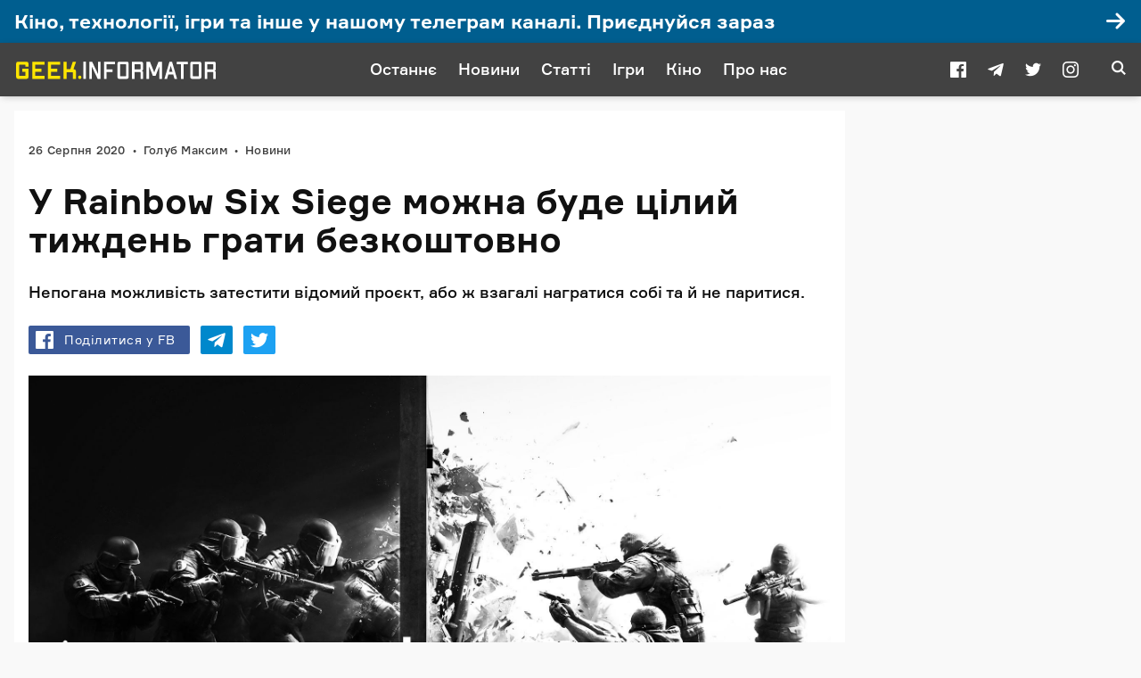

--- FILE ---
content_type: text/html; charset=UTF-8
request_url: https://geek.informator.ua/u-rainbow-six-siege-mozhna-bude-czilyj-tyzhden-graty-bezkoshtovno/
body_size: 16701
content:
<!DOCTYPE html>
<html prefix="og: http://ogp.me/ns#" lang="uk">
<head>
<meta charset="UTF-8">
<meta name="viewport" content="width=device-width, initial-scale=1.0">
<meta name="theme-color" content="#424242">

<script data-rocketlazyloadscript='https://pagead2.googlesyndication.com/pagead/js/adsbygoogle.js' data-ad-client="ca-pub-6359655416066152" async ></script>

<title>У Rainbow Six Siege можна буде цілий тиждень грати безкоштовно | Geek.Informator</title><style id="rocket-critical-css">@font-face{font-family:Formular;src:url(https://geek.informator.ua/wp-content/themes/informator/app/assets/fonts/formular/formular-black.woff2) format("woff2"),url(https://geek.informator.ua/wp-content/themes/informator/app/assets/fonts/formular/formular-black.woff) format("woff");font-weight:900;font-style:normal;font-stretch:normal;font-display:swap}@font-face{font-family:Formular;src:url(https://geek.informator.ua/wp-content/themes/informator/app/assets/fonts/formular/formular-bold.woff2) format("woff2"),url(https://geek.informator.ua/wp-content/themes/informator/app/assets/fonts/formular/formular-bold.woff) format("woff");font-weight:700;font-style:normal;font-stretch:normal;font-display:swap}@font-face{font-family:Formular;src:url(https://geek.informator.ua/wp-content/themes/informator/app/assets/fonts/formular/formular-regular.woff2) format("woff2"),url(https://geek.informator.ua/wp-content/themes/informator/app/assets/fonts/formular/formular-regular.woff) format("woff");font-weight:400;font-style:normal;font-stretch:normal;font-display:swap}@font-face{font-family:Formular;src:url(https://geek.informator.ua/wp-content/themes/informator/app/assets/fonts/formular/formular-medium.woff2) format("woff2"),url(https://geek.informator.ua/wp-content/themes/informator/app/assets/fonts/formular/formular-medium.woff) format("woff");font-weight:500;font-style:normal;font-stretch:normal;font-display:swap}@font-face{font-family:'PT Serif';src:url(https://geek.informator.ua/wp-content/themes/informator/app/assets/fonts/ptserif/ptserif-regular.woff2) format("woff2"),url(https://geek.informator.ua/wp-content/themes/informator/app/assets/fonts/ptserif/ptserif-regular.woff) format("woff");font-weight:400;font-style:normal;font-stretch:normal;font-display:swap}@font-face{font-family:'PT Serif';src:url(https://geek.informator.ua/wp-content/themes/informator/app/assets/fonts/ptserif/ptserif-italic.woff2) format("woff2"),url(https://geek.informator.ua/wp-content/themes/informator/app/assets/fonts/ptserif/ptserif-italic.woff) format("woff");font-weight:400;font-style:italic;font-stretch:normal;font-display:swap}@font-face{font-family:informator-icons;src:url(https://geek.informator.ua/wp-content/themes/informator/app/assets/fonts/informator-icons/informator-icons.ttf) format("truetype"),url(https://geek.informator.ua/wp-content/themes/informator/app/assets/fonts/informator-icons/informator-icons.woff) format("woff");font-weight:400;font-style:normal;font-display:swap}.icon{font-family:informator-icons!important;speak:none;font-style:normal;font-weight:400;font-variant:normal;text-transform:none;line-height:1;-webkit-font-smoothing:antialiased;-moz-osx-font-smoothing:grayscale}.icon--search:after{content:"\e900"}.icon--facebook:after{content:"\e904"}.icon--instagram:after{content:"\e905"}.icon--twitter:after{content:"\e906"}.icon--telegram:after{content:"\e907"}.icon--right:after{content:"\e908"}html{box-sizing:border-box}*,:after,:before{box-sizing:inherit}a,article,aside,body,button,div,em,figure,h1,header,html,img,input,ins,li,nav,p,span,time,ul{margin:0;padding:0;border:0;font-size:100%;font:inherit;vertical-align:baseline;box-sizing:border-box}a{outline:0;color:inherit;text-decoration:none}button{outline:0;background-color:transparent}input{outline:0;box-shadow:none;background-color:transparent}img{display:block;max-width:100%;height:auto}ul{list-style:none}article,aside,figure,header,nav{display:block}body{display:block;color:#fff;background-color:#000;line-height:1.4;font-weight:400;font-family:Formular,sans-serif;-webkit-font-smoothing:antialiased;-webkit-text-size-adjust:none}::-webkit-input-placeholder{color:grey}::-moz-placeholder{color:grey}:-ms-input-placeholder{color:grey}::placeholder{color:grey}.figure{display:-webkit-flex;display:-ms-flexbox;display:flex;-webkit-flex-flow:column nowrap;-ms-flex-flow:column nowrap;flex-flow:column nowrap;-webkit-align-items:center;-ms-flex-align:center;align-items:center;position:relative;z-index:2;width:auto;max-width:100%}.figure>*{max-width:100%}.figure.figure--inner{width:60rem}.figure.figure--inner img{width:100%}.info{display:-webkit-flex;display:-ms-flexbox;display:flex;width:100%}.menu{display:-webkit-flex;display:-ms-flexbox;display:flex;-webkit-flex-flow:row nowrap;-ms-flex-flow:row nowrap;flex-flow:row nowrap;-webkit-align-items:center;-ms-flex-align:center;align-items:center;-webkit-justify-content:center;-ms-flex-pack:center;justify-content:center}.menu .menu__item{display:-webkit-flex;display:-ms-flexbox;display:flex;margin:.25rem;font-size:1.125rem;font-weight:500;line-height:1.25rem}.menu .menu__item .menu__item-link{display:block;padding:.25rem .5rem;padding-bottom:.375rem;text-decoration:none}@media screen and (max-width:767px){.menu .menu__item .menu__item-link{padding:.25rem}}@media screen and (max-width:1199px){.menu .menu__item{font-size:1rem}}@media screen and (max-width:1023px){.menu .menu__item{margin:.25rem;color:#fff}}@media screen and (max-width:1023px){.menu{-webkit-flex-flow:row wrap;-ms-flex-flow:row wrap;flex-flow:row wrap;width:100%}}@media screen and (max-width:479px){.menu{max-width:16rem}}.meta{display:-webkit-flex;display:-ms-flexbox;display:flex;-webkit-flex-flow:row wrap;-ms-flex-flow:row wrap;flex-flow:row wrap;-webkit-align-items:center;-ms-flex-align:center;align-items:center;font-size:.8125rem;font-weight:500;letter-spacing:.25px;color:#424242}.meta>*{display:inline-block;white-space:nowrap;border-bottom:none}.meta .meta__item:after{content:"•";display:inline-block;margin-left:.5rem;margin-right:.5rem;font-size:.75em}.meta .meta__item:last-child:after{display:none}.share{display:-webkit-flex;display:-ms-flexbox;display:flex;-webkit-flex-flow:row nowrap;-ms-flex-flow:row nowrap;flex-flow:row nowrap;-webkit-align-items:center;-ms-flex-align:center;align-items:center;-webkit-justify-content:flex-start;-ms-flex-pack:start;justify-content:flex-start}.share .share__link{display:-webkit-flex;display:-ms-flexbox;display:flex;-webkit-align-items:center;-ms-flex-align:center;align-items:center;-webkit-flex:0 0 auto;-ms-flex:0 0 auto;flex:0 0 auto;position:relative;margin-right:.75rem;padding:.375rem .5rem;color:#fff;background:#000;border-radius:2px;border-bottom:none}.share .share__link .icon{font-size:1.25rem}.share .share__link.share__link--facebook{background-color:#3b5998}.share .share__link.share__link--twitter{background-color:#1da1f2}.share .share__link.share__link--telegram{background-color:#08c}.share .share__link:after{content:"";position:absolute;top:0;left:0;width:100%;height:100%}.share .share__link:last-child{margin-right:0}.share .share__text{margin-left:.25rem;padding:0 .5rem;font-size:.875rem;font-weight:300;letter-spacing:.5px;line-height:1rem}@media screen and (max-width:767px){.share .share__text{display:none}}.social{display:-webkit-flex;display:-ms-flexbox;display:flex;-webkit-flex-flow:row nowrap;-ms-flex-flow:row nowrap;flex-flow:row nowrap;-webkit-justify-content:center;-ms-flex-pack:center;justify-content:center}.social .social__item{display:block;width:18px;height:18px;margin:0 .75rem}.social .social__item .social__item-link{display:block;font-size:1.125em;line-height:1;color:inherit}.social .social__item .social__item-link .icon{display:block}@media screen and (max-width:1023px){.social .social__item{margin:0 1rem;font-size:1.25rem}}@media screen and (max-width:767px){.social .social__item{margin:0 .75rem;font-size:1.125rem}}.tagline{display:-webkit-flex;display:-ms-flexbox;display:flex;-webkit-flex-flow:row wrap;-ms-flex-flow:row wrap;flex-flow:row wrap;-webkit-align-items:center;-ms-flex-align:center;align-items:center;-webkit-justify-content:center;-ms-flex-pack:center;justify-content:center;position:relative;min-height:2.5rem;padding:.25rem 1rem;overflow:hidden;color:#111;background-color:#fff}.tagline .tagline__text{display:block;margin:0 1rem;margin-right:1.25rem;padding:.25rem 0;font-size:.625rem;font-weight:700;line-height:1;text-transform:uppercase}.tagline .tagline__partner{display:-webkit-flex;display:-ms-flexbox;display:flex;-webkit-align-items:center;-ms-flex-align:center;align-items:center;-webkit-flex-flow:row wrap;-ms-flex-flow:row wrap;flex-flow:row wrap;padding:0 1rem;margin-left:1rem;margin-left:-1px;border-left:solid 1px}.tagline .tagline__partner .tagline__partner-title{display:block;font-size:.875rem;font-weight:500;line-height:1.25;text-transform:uppercase}.tagline .tagline__partner .tagline__partner-logo{display:block;width:auto;max-height:1.5rem;margin:.25rem 0;margin-right:1rem}.tagline.tagline--logo{-webkit-justify-content:flex-start;-ms-flex-pack:start;justify-content:flex-start;padding-left:calc(50% - 30rem - 1rem)}.tagline.tagline--logo .tagline__text{margin-right:0}.tagline.tagline--logo .tagline__partner{margin-left:0;border-left:none}.tagline.tagline--title{-webkit-justify-content:flex-start;-ms-flex-pack:start;justify-content:flex-start;padding-left:calc(50% - 30rem - 1rem)}.toggle{outline:0;-webkit-transform:rotate(0);-ms-transform:rotate(0);transform:rotate(0)}.toggle .toggle__icon{opacity:1}.toggle .toggle__line{display:block;position:absolute;left:0;height:2px;width:100%;opacity:0;background:#fff;border-radius:2px;-webkit-transform:rotate(0);-ms-transform:rotate(0);transform:rotate(0)}.toggle .toggle__line:nth-child(1){top:0}.toggle .toggle__line:nth-child(2){top:calc(100% - 2px)}.toggle .toggle__line:nth-child(3){top:calc(50% - 1px)}.toggle.toggle--menu .toggle__line{opacity:1}.content{display:-webkit-flex;display:-ms-flexbox;display:flex;-webkit-flex-flow:row wrap;-ms-flex-flow:row wrap;flex-flow:row wrap;-webkit-justify-content:center;-ms-flex-pack:center;justify-content:center;width:100%;max-width:80rem;margin:0 auto;padding-left:1rem;padding-right:1rem}@media screen and (max-width:1023px){.content{max-width:100%}}@media screen and (max-width:479px){.content{padding-left:0;padding-right:0}}.header{display:-webkit-flex;display:-ms-flexbox;display:flex;-webkit-flex-flow:row nowrap;-ms-flex-flow:row nowrap;flex-flow:row nowrap;-webkit-align-items:center;-ms-flex-align:center;align-items:center;-webkit-justify-content:center;-ms-flex-pack:center;justify-content:center;position:-webkit-sticky;position:sticky;top:0;z-index:5;width:100%;height:3.75rem;color:#fff;background-color:#424242;box-shadow:0 2px 8px -2px rgba(0,0,0,.25)}.header .header__inner{display:-webkit-flex;display:-ms-flexbox;display:flex;-webkit-flex-flow:row nowrap;-ms-flex-flow:row nowrap;flex-flow:row nowrap;-webkit-align-items:center;-ms-flex-align:center;align-items:center;-webkit-justify-content:space-between;-ms-flex-pack:justify;justify-content:space-between;position:relative;width:100%;height:100%;max-width:80rem;padding-left:1rem;padding-right:1rem;-webkit-transform:translate3d(0,0,0);transform:translate3d(0,0,0);background-color:#424242}.header .header__logo{display:-webkit-flex;display:-ms-flexbox;display:flex;position:relative;-webkit-flex-flow:row nowrap;-ms-flex-flow:row nowrap;flex-flow:row nowrap;-webkit-align-items:center;-ms-flex-align:center;align-items:center;-webkit-justify-content:center;-ms-flex-pack:center;justify-content:center;background-color:#424242}.header .header__logo .header__logo-link{display:block}.header .header__logo .header__logo-image{display:block;width:14.25rem;height:auto}@media screen and (max-width:1023px){.header .header__logo .header__logo-image{width:13rem;height:auto}}@media screen and (max-width:1023px){.header .header__logo{position:absolute;top:0;left:0;z-index:8;width:100%;height:100%}}.header .header__navbar{z-index:7;outline:0}.header .header__button{position:relative;z-index:9;outline:0}.header .header__button.header__button--menu{display:none;height:1.25rem;width:1.375rem}@media screen and (max-width:1023px){.header .header__button.header__button--menu{display:block}}@media screen and (max-width:767px){.header .header__button.header__button--menu{height:1rem;width:1.25rem}}.header .header__button.header__button--search{display:-webkit-flex;display:-ms-flexbox;display:flex;-webkit-justify-content:center;-ms-flex-pack:center;justify-content:center;height:1.25rem;width:1.375rem;font-size:1rem;line-height:1;color:#fff}@media screen and (max-width:1023px){.header .header__button.header__button--search{height:1.375rem;font-size:1.375rem}}@media screen and (max-width:767px){.header .header__button.header__button--search{height:1.25rem;width:1.25rem;font-size:1.125rem}}@media screen and (max-width:1023px){.header{height:3.25rem}}.navbar{display:-webkit-flex;display:-ms-flexbox;display:flex;-webkit-flex-flow:row nowrap;-ms-flex-flow:row nowrap;flex-flow:row nowrap;-webkit-flex-basis:100%;-ms-flex-preferred-size:100%;flex-basis:100%;-webkit-align-items:center;-ms-flex-align:center;align-items:center;-webkit-justify-content:flex-start;-ms-flex-pack:start;justify-content:flex-start;width:100%}.navbar .navbar__social{padding-right:1.5rem;color:#fff}@media screen and (max-width:1023px){.navbar .navbar__social{width:100%;margin-top:1rem;padding:1rem 0 0;color:#fff;border-top:solid 1px rgba(255,255,255,.25)}}.navbar .navbar__menu{display:-webkit-flex;display:-ms-flexbox;display:flex;-webkit-flex-flow:row nowrap;-ms-flex-flow:row nowrap;flex-flow:row nowrap;-webkit-align-items:center;-ms-flex-align:center;align-items:center;-webkit-justify-content:center;-ms-flex-pack:center;justify-content:center;margin-left:auto;margin-right:auto}@media screen and (max-width:1023px){.navbar .navbar__menu .menu{margin-bottom:1rem}.navbar .navbar__menu .menu .menu__item{font-size:1.25rem;font-weight:700}}@media screen and (max-width:1023px) and (max-width:767px){.navbar .navbar__menu .menu{-webkit-flex-flow:column wrap;-ms-flex-flow:column wrap;flex-flow:column wrap}}@media screen and (max-width:1023px){.navbar{display:-webkit-flex;display:-ms-flexbox;display:flex;-webkit-flex-flow:column nowrap;-ms-flex-flow:column nowrap;flex-flow:column nowrap;position:absolute;top:100%;left:0;visibility:hidden;opacity:0;width:100%;padding:1rem;-webkit-transform:translateY(-100%);-ms-transform:translateY(-100%);transform:translateY(-100%)}}.post{display:-webkit-flex;display:-ms-flexbox;display:flex;-webkit-flex-flow:column wrap;-ms-flex-flow:column wrap;flex-flow:column wrap;-webkit-align-items:center;-ms-flex-align:center;align-items:center;-webkit-flex:1 1 42.25rem;-ms-flex:1 1 42.25rem;flex:1 1 42.25rem;position:relative;overflow:hidden}.post>:first-child{margin-top:1rem}.search{display:none;-webkit-flex-flow:column nowrap;-ms-flex-flow:column nowrap;flex-flow:column nowrap;-webkit-justify-content:flex-start;-ms-flex-pack:start;justify-content:flex-start;-webkit-align-items:center;-ms-flex-align:center;align-items:center;position:fixed;top:0;left:0;z-index:-1;width:100%;height:100vh;overflow:auto;background-color:rgba(0,0,0,.95);-webkit-transform:translate3d(0,0,0);transform:translate3d(0,0,0);-webkit-overflow-scrolling:touch}.search .search__layer{width:40.625rem;padding:8.75rem 1rem 6rem;max-width:100%}@media screen and (max-width:767px){.search .search__layer{padding-top:7.5rem}}.search .search__field{display:block;position:relative;width:100%}.search .search__field .search__field-input{display:block;width:100%;padding:0;line-height:1.75;font-size:2rem;font-weight:500;color:#fff;border-bottom:solid 1px #fff;border-radius:0}@media screen and (max-width:767px){.search .search__field .search__field-input{font-size:1.5rem}}.search .search__results{display:block;margin-top:1rem}.sidebar{display:-webkit-flex;display:-ms-flexbox;display:flex;-webkit-flex:0 0 19.75rem;-ms-flex:0 0 19.75rem;flex:0 0 19.75rem;-webkit-flex-flow:column wrap;-ms-flex-flow:column wrap;flex-flow:column wrap;-webkit-justify-content:flex-start;-ms-flex-pack:start;justify-content:flex-start;padding-left:1rem;color:#111}.sidebar .sidebar__widgets{display:-webkit-flex;display:-ms-flexbox;display:flex;-webkit-flex-flow:column nowrap;-ms-flex-flow:column nowrap;flex-flow:column nowrap;-webkit-flex:1 1 auto;-ms-flex:1 1 auto;flex:1 1 auto}.sidebar .sidebar__widgets>:last-child{position:-webkit-sticky;position:sticky;top:4.5rem}@media screen and (max-width:1023px){.sidebar{-webkit-flex:1 1 auto;-ms-flex:1 1 auto;flex:1 1 auto;max-width:60rem;padding-left:0;display:none}}.entry-caption{display:block;position:relative;-webkit-order:-1;-ms-flex-order:-1;order:-1;width:100%;margin-top:1rem}.entry-content>*{max-width:100%;width:60rem;margin-left:auto;margin-right:auto;margin-bottom:1rem}@media screen and (max-width:767px){.entry-content>*{margin-bottom:.75rem}}.entry-content>:last-child{margin-bottom:0}.entry-content a{color:#424242;border-bottom:1px solid}.entry-footer>*{width:100%;max-width:calc(60rem + 4rem);margin:.5rem auto;padding:.75rem 2rem;will-change:transform}@media screen and (max-width:767px){.entry-footer>*{margin:1rem auto;padding:.5rem 1rem}}.entry-header{display:block;position:relative;width:100%;padding:2rem 1rem .5rem;color:#111;background-color:#fff}.entry-header>*{width:60rem;max-width:100%;margin:1.5rem auto 0}@media screen and (max-width:767px){.entry-header>*{margin:1rem auto 0}}.entry-header>:first-child{margin-top:0}.entry-header .entry-header__info{-webkit-flex-flow:row nowrap;-ms-flex-flow:row nowrap;flex-flow:row nowrap;-webkit-align-items:center;-ms-flex-align:center;align-items:center;min-height:2rem;margin:-.25rem auto}.entry-header .entry-header__share{-webkit-flex:0 0 auto;-ms-flex:0 0 auto;flex:0 0 auto;content-visibility:auto}.entry-header .entry-header__share .share__link--telegram>.share__text{display:none}.entry-header .entry-header__share .share__link--twitter>.share__text{display:none}.entry-header .entry-header__title{display:block;content-visibility:auto;font-size:2.5rem;font-weight:700;line-height:1.075}.entry-header .entry-header__title em{font-family:"PT Serif",serif;font-weight:400}@media screen and (max-width:1023px){.entry-header .entry-header__title{margin-bottom:.75rem;font-size:2rem;line-height:1.125}}@media screen and (max-width:767px){.entry-header .entry-header__title{margin-bottom:1rem;font-size:1.625rem;line-height:1.25}}@media screen and (max-width:767px){.entry-header{padding:1rem 1rem 0}}.widget-informer{display:-webkit-flex;display:-ms-flexbox;display:flex;-webkit-flex-flow:row wrap;-ms-flex-flow:row wrap;flex-flow:row wrap;-webkit-justify-content:flex-start;-ms-flex-pack:start;justify-content:flex-start;-webkit-flex:1 1 auto;-ms-flex:1 1 auto;flex:1 1 auto;position:relative;width:100%;color:#fff;background-color:transparent}.widget-informer .widget-informer__inner{display:-webkit-flex;display:-ms-flexbox;display:flex;-webkit-flex-flow:row wrap;-ms-flex-flow:row wrap;flex-flow:row wrap;-webkit-justify-content:center;-ms-flex-pack:center;justify-content:center;position:relative;width:100%}.widget-informer .widget-informer__inner:after{content:"";position:absolute;top:0;left:0;width:100%;height:100%}.widget-informer .widget-informer__content{display:-webkit-flex;display:-ms-flexbox;display:flex;-webkit-flex-flow:row nowrap;-ms-flex-flow:row nowrap;flex-flow:row nowrap;-webkit-align-items:center;-ms-flex-align:center;align-items:center;position:relative;width:100%;max-width:80rem;min-height:3rem;padding:.5rem 4rem .5rem 1rem}.widget-informer .widget-informer__content .icon{display:block;position:absolute;right:1rem;padding-left:1rem;font-size:1.5rem}@media screen and (max-width:767px){.widget-informer .widget-informer__content .icon{font-size:1.375rem}}.widget-informer .widget-informer__content .widget-informer__content-title{display:inline-block;-webkit-flex:1 1 auto;-ms-flex:1 1 auto;flex:1 1 auto;font-size:1.375rem;font-weight:700;line-height:1.125}@media screen and (max-width:1023px){.widget-informer .widget-informer__content .widget-informer__content-title{font-size:1.25rem}}@media screen and (max-width:767px){.widget-informer .widget-informer__content .widget-informer__content-title{font-size:1rem}}@media screen and (max-width:1023px){.widget-informer .widget-informer__content{-webkit-flex-flow:row wrap;-ms-flex-flow:row wrap;flex-flow:row wrap}}.widget-script{display:-webkit-flex;display:-ms-flexbox;display:flex;-webkit-flex-flow:row wrap;-ms-flex-flow:row wrap;flex-flow:row wrap;-webkit-justify-content:center;-ms-flex-pack:center;justify-content:center;position:relative;overflow:hidden}.widget-script.widget-script--sidebar{margin-top:1rem}</style><link rel="preload" href="https://geek.informator.ua/wp-content/cache/min/1/54a421829f1fee7b5055253977152f3c.css" data-rocket-async="style" as="style" onload="this.onload=null;this.rel='stylesheet'" media="all" data-minify="1" />

<!-- The SEO Framework by Sybre Waaijer -->
<meta name="description" content="Непогана можливість затестити відомий проєкт, або ж взагалі награтися собі та й не паритися." />
<meta property="article:published_time" content="2020-08-26T07:58+00:00" />
<meta property="article:modified_time" content="2020-08-26T07:58+00:00" />
<link rel="shortlink" href="https://geek.informator.ua/?p=10564" />
<link rel="canonical" href="https://geek.informator.ua/u-rainbow-six-siege-mozhna-bude-czilyj-tyzhden-graty-bezkoshtovno/" />
<script type="application/ld+json">{"@context":"https://schema.org","@type":"BreadcrumbList","itemListElement":[{"@type":"ListItem","position":1,"item":{"@id":"https://geek.informator.ua/","name":"Geek Informator"}},{"@type":"ListItem","position":2,"item":{"@id":"https://geek.informator.ua/category/novyny/","name":"\u041d\u043e\u0432\u0438\u043d\u0438"}},{"@type":"ListItem","position":3,"item":{"@id":"https://geek.informator.ua/u-rainbow-six-siege-mozhna-bude-czilyj-tyzhden-graty-bezkoshtovno/","name":"\u0423 Rainbow Six Siege \u043c\u043e\u0436\u043d\u0430 \u0431\u0443\u0434\u0435 \u0446\u0456\u043b\u0438\u0439 \u0442\u0438\u0436\u0434\u0435\u043d\u044c \u0433\u0440\u0430\u0442\u0438 \u0431\u0435\u0437\u043a\u043e\u0448\u0442\u043e\u0432\u043d\u043e"}}]}</script>
<!-- / The SEO Framework by Sybre Waaijer | 1.82ms meta | 0.40ms boot -->

<link href='https://fonts.gstatic.com' crossorigin rel='preconnect' />
<link rel="icon" type="image/png" sizes="32x32" href="https://geek.informator.ua/wp-content/themes/informator/app/assets/images/icon-32.png" />
<link rel="icon" type="image/png" sizes="192x192" href="https://geek.informator.ua/wp-content/themes/informator/app/assets/images/icon-192.png" />
<link rel="apple-touch-icon" sizes="180x180" href="https://geek.informator.ua/wp-content/themes/informator/app/assets/images/icon-180.png" />
<meta name="description" content="Інформаційно-розважальний ресурс про ігри, кіно, комікси та супутню ігрову індустрію.">
<meta property="og:site_name" content="Geek.Informator">
<meta property="og:locale" content="uk">
<meta property="og:description" content="Інформаційно-розважальний ресурс про ігри, кіно, комікси та супутню ігрову індустрію.">
<meta property="og:image" content="https://geek.informator.ua/wp-content/uploads/2020/08/rainbow-six-siege.jpeg">
<meta property="og:image:width" content="1200">
<meta property="og:image:height" content="630">
<meta property="og:type" content="article">
<meta property="og:url" content="https://geek.informator.ua/u-rainbow-six-siege-mozhna-bude-czilyj-tyzhden-graty-bezkoshtovno/">
<meta property="og:title" content="У Rainbow Six Siege можна буде цілий тиждень грати безкоштовно">
<meta name="telegram:channel" content="@geek_informator">
<style id='rocket-lazyload-inline-css' type='text/css'>
.rll-youtube-player{position:relative;padding-bottom:56.23%;height:0;overflow:hidden;max-width:100%;}.rll-youtube-player iframe{position:absolute;top:0;left:0;width:100%;height:100%;z-index:100;background:0 0}.rll-youtube-player img{bottom:0;display:block;left:0;margin:auto;max-width:100%;width:100%;position:absolute;right:0;top:0;border:none;height:auto;cursor:pointer;-webkit-transition:.4s all;-moz-transition:.4s all;transition:.4s all}.rll-youtube-player img:hover{-webkit-filter:brightness(75%)}.rll-youtube-player .play{height:72px;width:72px;left:50%;top:50%;margin-left:-36px;margin-top:-36px;position:absolute;background:url(https://geek.informator.ua/wp-content/plugins/wp-rocket/assets/img/youtube.png) no-repeat;cursor:pointer}
</style>

<script type='text/javascript' src='https://geek.informator.ua/wp-includes/js/jquery/jquery.js?ver=1.12.4-wp'></script>
			<meta property="fb:pages" content="123112339089820" />
							<meta property="ia:markup_url" content="https://geek.informator.ua/u-rainbow-six-siege-mozhna-bude-czilyj-tyzhden-graty-bezkoshtovno/?ia_markup=1" />
				
<link rel="preload" as="font" href="https://geek.informator.ua/wp-content/themes/informator/app/assets/fonts/formular/formular-regular.woff2" crossorigin>
<link rel="preload" as="font" href="https://geek.informator.ua/wp-content/themes/informator/app/assets/fonts/formular/formular-bold.woff2" crossorigin>
<link rel="preload" as="font" href="https://geek.informator.ua/wp-content/themes/informator/app/assets/fonts/informator-icons/informator-icons.ttf" crossorigin>
<link rel="preload" as="font" href="https://geek.informator.ua/wp-content/themes/informator/app/assets/fonts/formular/formular-medium.woff2" crossorigin><link rel="amphtml" href="https://geek.informator.ua/u-rainbow-six-siege-mozhna-bude-czilyj-tyzhden-graty-bezkoshtovno/amp/"><!-- Google Tag Manager -->
<script data-rocketlazyloadscript='[data-uri]' ></script>
<!-- End Google Tag Manager -->
<noscript><style id="rocket-lazyload-nojs-css">.rll-youtube-player, [data-lazy-src]{display:none !important;}</style></noscript><script>
/*! loadCSS rel=preload polyfill. [c]2017 Filament Group, Inc. MIT License */
(function(w){"use strict";if(!w.loadCSS){w.loadCSS=function(){}}
var rp=loadCSS.relpreload={};rp.support=(function(){var ret;try{ret=w.document.createElement("link").relList.supports("preload")}catch(e){ret=!1}
return function(){return ret}})();rp.bindMediaToggle=function(link){var finalMedia=link.media||"all";function enableStylesheet(){link.media=finalMedia}
if(link.addEventListener){link.addEventListener("load",enableStylesheet)}else if(link.attachEvent){link.attachEvent("onload",enableStylesheet)}
setTimeout(function(){link.rel="stylesheet";link.media="only x"});setTimeout(enableStylesheet,3000)};rp.poly=function(){if(rp.support()){return}
var links=w.document.getElementsByTagName("link");for(var i=0;i<links.length;i++){var link=links[i];if(link.rel==="preload"&&link.getAttribute("as")==="style"&&!link.getAttribute("data-loadcss")){link.setAttribute("data-loadcss",!0);rp.bindMediaToggle(link)}}};if(!rp.support()){rp.poly();var run=w.setInterval(rp.poly,500);if(w.addEventListener){w.addEventListener("load",function(){rp.poly();w.clearInterval(run)})}else if(w.attachEvent){w.attachEvent("onload",function(){rp.poly();w.clearInterval(run)})}}
if(typeof exports!=="undefined"){exports.loadCSS=loadCSS}
else{w.loadCSS=loadCSS}}(typeof global!=="undefined"?global:this))
</script>

    <!-- Google tag (gtag.js) -->
    <script data-rocketlazyloadscript='https://www.googletagmanager.com/gtag/js?id=G-MZZYCC75VC' async ></script>
    <script data-rocketlazyloadscript='[data-uri]' ></script>

</head>

<body class="is-single is-post">

<!-- Google Tag Manager (noscript) -->
<noscript><iframe src="https://www.googletagmanager.com/ns.html?id=GTM-TC5RVGQ"
height="0" width="0" style="display:none;visibility:hidden"></iframe></noscript>
<!-- End Google Tag Manager (noscript) -->


<div class="widget-informer widget-informer--billboard">
<a class="widget-informer__inner" href="https://t.me/geekinformator" target="_blank" rel="noopener" data-action="Informer click" data-label="https://t.me/geekinformator" style="background-color:#005e8f; color:#fff">
    <div class="widget-informer__content">
        <p class="widget-informer__content-title">Кіно, технології, ігри та інше у нашому телеграм каналі. Приєднуйся зараз</p>
        <span class="icon icon--right"></span>
    </div>
</a>
</div>

<header class="header">
        <div class="header__inner">
            <div class="header__logo">
                <a class="header__logo-link" href="https://geek.informator.ua/">
		<svg class="header__logo-image" data-name="header__logo-image" xmlns="http://www.w3.org/2000/svg" viewBox="0 0 259.45 29.02"><defs><style>.cls-1{fill:#fde500;}.cls-2{fill:#fff;}</style></defs><title>geek.informator.ua<</title><path class="cls-1" d="M18.16,7v3.79H14.28V9a.58.58,0,0,0-.61-.55H6.89A.58.58,0,0,0,6.28,9v12.8a.59.59,0,0,0,.61.56h6.78a.59.59,0,0,0,.61-.56V17.29h-4V13.47h7.88V23.78a2.5,2.5,0,0,1-2.59,2.37H5A2.5,2.5,0,0,1,2.4,23.78V7A2.51,2.51,0,0,1,5,4.61H15.57A2.51,2.51,0,0,1,18.16,7Z"/><path class="cls-1" d="M26.83,8.43v5h7.94v3.82H26.83v5.05H38.65v3.81H23V4.61H38.65V8.43Z"/><path class="cls-1" d="M46.83,8.43v5h7.94v3.82H46.83v5.05H58.65v3.81H43V4.61H58.65V8.43Z"/><path class="cls-1" d="M78.71,18.52l0,7.63H74.87l0-7.63v-.06a.59.59,0,0,0-.62-.55H66.86v8.24H63L63,4.61h3.87v9.48h4.68l3.2-9.48H78.9l-3.36,9.48h.59a2.5,2.5,0,0,1,2.58,2.37Z"/><path class="cls-1" d="M81.66,24.55v-.86a1.59,1.59,0,0,1,1.6-1.6h.68a1.59,1.59,0,0,1,1.6,1.6v.86a1.59,1.59,0,0,1-1.6,1.6h-.68A1.59,1.59,0,0,1,81.66,24.55Z"/><path class="cls-2" d="M88.19,4.61h3.26V26.15H88.19Z"/><path class="cls-2" d="M110.22,4.61V26.15h-3.69L99,10.83V26.15H95.76V4.61h3.6L107,20.12V4.61Z"/><path class="cls-2" d="M117.79,7.75v6.59h7.63v3.14h-7.63v8.67h-3.26V4.61h14.15V7.75Z"/><path class="cls-2" d="M146,6.64V24.12a2.16,2.16,0,0,1-2.22,2H134a2.15,2.15,0,0,1-2.22-2V6.64a2.15,2.15,0,0,1,2.22-2h9.72A2.16,2.16,0,0,1,146,6.64Zm-3.27,1.73a.63.63,0,0,0-.61-.62h-6.4a.64.64,0,0,0-.62.62v14a.64.64,0,0,0,.62.62h6.4a.63.63,0,0,0,.61-.62Z"/><path class="cls-2" d="M164.44,6.64V14a1.93,1.93,0,0,1-1.63,1.94,1.91,1.91,0,0,1,1.63,1.93v8.31h-3.26V18.09a.61.61,0,0,0-.62-.61h-7v8.67h-3.26V4.61h11.94A2.16,2.16,0,0,1,164.44,6.64Zm-3.26,1.73a.64.64,0,0,0-.62-.62h-7v6.59h7a.62.62,0,0,0,.62-.62Z"/><path class="cls-2" d="M188.59,26.15h-3.26v-16l-4.92,12.19h-3.48L172,10.15v16h-3.27V4.61h4.47l5.47,13.45,5.45-13.45h4.46Z"/><path class="cls-2" d="M202.93,20.55h-6.25l-1.63,5.6h-3.32l6.46-21.54h3.23l6.47,21.54h-3.33Zm-.92-3.2-2.19-7.6-2.21,7.6Z"/><path class="cls-2" d="M221.55,7.75H216.1v18.4h-3.26V7.75h-5.45V4.61h14.16Z"/><path class="cls-2" d="M238.84,6.64V24.12a2.16,2.16,0,0,1-2.22,2H226.9a2.16,2.16,0,0,1-2.22-2V6.64a2.16,2.16,0,0,1,2.22-2h9.72A2.16,2.16,0,0,1,238.84,6.64Zm-3.26,1.73a.64.64,0,0,0-.62-.62h-6.4a.63.63,0,0,0-.61.62v14a.63.63,0,0,0,.61.62H235a.64.64,0,0,0,.62-.62Z"/><path class="cls-2" d="M257.3,6.64V14a1.93,1.93,0,0,1-1.63,1.94,1.91,1.91,0,0,1,1.63,1.93v8.31H254V18.09a.61.61,0,0,0-.62-.61h-7v8.67h-3.27V4.61h12A2.15,2.15,0,0,1,257.3,6.64ZM254,8.37a.64.64,0,0,0-.62-.62h-7v6.59h7a.62.62,0,0,0,.62-.62Z"/></svg>
                </a>
            </div>

            <nav class="header__navbar navbar">
                <div class="navbar__menu"><ul class="menu"><li class="menu__item"><a href="https://geek.informator.ua/recent/" class="menu__item-link">Останнє</a></li>
<li class="menu__item"><a href="https://geek.informator.ua/category/novyny/" class="menu__item-link">Новини</a></li>
<li class="menu__item"><a href="https://geek.informator.ua/category/article/" class="menu__item-link">Статті</a></li>
<li class="menu__item"><a href="https://geek.informator.ua/tag/games/" class="menu__item-link">Ігри</a></li>
<li class="menu__item"><a href="https://geek.informator.ua/tag/movie/" class="menu__item-link">Кіно</a></li>
<li class="menu__item"><a href="https://geek.informator.ua/about/" class="menu__item-link">Про нас</a></li>
</ul></div><div class="navbar__social"><ul class="social"><li class="social__item"><a target="_blank" rel="noopener noreferrer" href="https://www.facebook.com/Geek.Informator/" class="social__item-link"><span class="icon icon--facebook" title="facebook"></span></a></li>
<li class="social__item"><a target="_blank" rel="noopener noreferrer" href="https://t.me/joinchat/AAAAAEVHCH2nVe2DjcBDGw" class="social__item-link"><span class="icon icon--telegram" title="telegram"></span></a></li>
<li class="social__item"><a target="_blank" rel="noopener noreferrer" href="https://twitter.com/GInformator" class="social__item-link"><span class="icon icon--twitter" title="twitter"></span></a></li>
<li class="social__item"><a target="_blank" rel="noopener noreferrer" href="https://www.instagram.com/geek_informator/" class="social__item-link"><span class="icon icon--instagram" title="instagram"></span></a></li>
</ul></div>            </nav>

            <button class="header__button header__button--search toggle toggle--search" id="toggle-search" aria-label="Сторінка пошуку">
                <span class="toggle__line"></span>
                <span class="toggle__line"></span>
                <span class="toggle__icon icon icon--search"></span>
            </button>

            <button class="header__button header__button--menu toggle toggle--menu" id="toggle-menu" aria-label="Меню сайтy">
                 <span class="toggle__line"></span>
                 <span class="toggle__line"></span>
                 <span class="toggle__line"></span>
            </button>
        </div>
    </header>


<div class="content">
    
<article class="post post--standard" id="post-10564">
    <div class="entry-header">
        <div class="entry-header__info info"><div class="meta"><span class="meta__item"><time datetime="2020-08-26T10:58:47+03:00">26 Серпня 2020</time></span><a href="https://geek.informator.ua/author/golub/" title="Записи автора Голуб Максим" class="meta__item" rel="author">Голуб Максим</a><a class="meta__item" href="https://geek.informator.ua/category/novyny/">Новини</a></div></div><h1 class="entry-header__title">У Rainbow Six Siege можна буде цілий тиждень грати безкоштовно</h1><div class="entry-header__lead"><p>Непогана можливість затестити відомий проєкт, або ж взагалі награтися собі та й не паритися.</p>
</div><div class="entry-header__share share"><a class="share__link share__link--facebook" href="https://www.facebook.com/sharer/sharer.php?u=https://geek.informator.ua/u-rainbow-six-siege-mozhna-bude-czilyj-tyzhden-graty-bezkoshtovno/" aria-label="Поділитися" target="_blank" data-action="Share post — top" data-label="facebook"><span class="icon icon--facebook"></span><span class="share__text">Поділитися у FB</span></a><a class="share__link share__link--telegram" href="https://telegram.me/share/url?url=https://geek.informator.ua/u-rainbow-six-siege-mozhna-bude-czilyj-tyzhden-graty-bezkoshtovno/&#038;text=%D0%A3+Rainbow+Six+Siege+%D0%BC%D0%BE%D0%B6%D0%BD%D0%B0+%D0%B1%D1%83%D0%B4%D0%B5+%D1%86%D1%96%D0%BB%D0%B8%D0%B9+%D1%82%D0%B8%D0%B6%D0%B4%D0%B5%D0%BD%D1%8C+%D0%B3%D1%80%D0%B0%D1%82%D0%B8+%D0%B1%D0%B5%D0%B7%D0%BA%D0%BE%D1%88%D1%82%D0%BE%D0%B2%D0%BD%D0%BE" aria-label="Поділитися" target="_blank" data-action="Share post — top" data-label="telegram"><span class="icon icon--telegram"></span><span class="share__text">Репост до TG</span></a><a class="share__link share__link--twitter" href="https://twitter.com/intent/tweet?url=https://geek.informator.ua/u-rainbow-six-siege-mozhna-bude-czilyj-tyzhden-graty-bezkoshtovno/&#038;text=%D0%A3+Rainbow+Six+Siege+%D0%BC%D0%BE%D0%B6%D0%BD%D0%B0+%D0%B1%D1%83%D0%B4%D0%B5+%D1%86%D1%96%D0%BB%D0%B8%D0%B9+%D1%82%D0%B8%D0%B6%D0%B4%D0%B5%D0%BD%D1%8C+%D0%B3%D1%80%D0%B0%D1%82%D0%B8+%D0%B1%D0%B5%D0%B7%D0%BA%D0%BE%D1%88%D1%82%D0%BE%D0%B2%D0%BD%D0%BE" aria-label="Поділитися" target="_blank" data-action="Share post — top" data-label="twitter"><span class="icon icon--twitter"></span><span class="share__text">Твітнути</span></a></div>            <figure class="figure figure--inner">
		        <img width="1920" height="1080" src="https://geek.informator.ua/wp-content/uploads/2020/08/rainbow-six-siege.jpeg" class="figure__image wp-post-image" alt="Rainbow Six Siege" />            </figure>
                </div>




    <div class="entry-content">
        <p>Ubisoft анонсувала нову акцію, під час якої кожен бажаючий зможе чимало годин накрутити у Rainbow Six Siege. На цілий тиждень гра стане <a href="https://www.ubisoft.com/en-us/game/rainbow-six/siege/free-weekend" target="_blank" rel="noopener noreferrer">абсолютно безкоштовною</a>, і приєднатися до протистояння може будь-хто. Триватиме цей «атракціон щедрості» з 27 серпня до 4 вересня. Вирізати для «халявщиків» нічого не будуть — доступ відкриють до всіх карти та режимів.</p>
<p>Водночас на цей період на гру введена знижка в 70 %, а весь прогрес, що ви заробили «на шару», спокійно перенесеться до повноцінної версії після купівлі.</p>
		<script data-rocketlazyloadscript='https://pagead2.googlesyndication.com/pagead/js/adsbygoogle.js' async ></script>
		<ins class="adsbygoogle"
	     style="display:block; text-align:center;"
	     data-ad-layout="in-article"
	     data-ad-format="fluid"
	     data-ad-client="ca-pub-6359655416066152"
	     data-ad-slot="3570801854"></ins>
		<script>
		     (adsbygoogle = window.adsbygoogle || []).push({});
		</script>
		
<figure class="figure figure--inner"><img width="640" height="360" loading="lazy" class="figure__image aligncenter" src="https://geek.informator.ua/wp-content/uploads/2020/08/egscuafwkaafzzh-640x360.jpg" alt="" /></figure>
<p>Ті, хто бажає використати цей тиждень на максимум можуть просто зараз передзавантажити Rainbow Six Siege на PC та PS4. Власникам Xbox One доведеться чекати початку безкоштовного тижня. До речі, у вересні шутер отримає третій сезон п’ятого року, і там якраз додадуть Сема Фішера із Splinter Cell у якості оперативника.</p>
<a href="https://geek.informator.ua/rayan-rejnolds-zigraye-golovnu-rol-u-novij-komediyi-vid-netflix/" rel="prev" style="display: none" class="informator_infinite_scroll_previous_post_link">Раян Рейнольдс зіграє головну роль у новій комедії від Netflix</a>    </div>

    
    
    <div class="entry-footer">
        <div class="entry-footer__tags tags"><a class="tags__link" href="https://geek.informator.ua/tag/games/" rel="tag">ігри</a></div><div class="entry-footer__share share"><a class="share__link share__link--facebook" href="https://www.facebook.com/sharer/sharer.php?u=https://geek.informator.ua/u-rainbow-six-siege-mozhna-bude-czilyj-tyzhden-graty-bezkoshtovno/" aria-label="Поділитися" target="_blank" data-action="Share post — bottom" data-label="facebook"><span class="icon icon--facebook"></span><span class="share__text">Поділитися у FB</span></a><a class="share__link share__link--telegram" href="https://telegram.me/share/url?url=https://geek.informator.ua/u-rainbow-six-siege-mozhna-bude-czilyj-tyzhden-graty-bezkoshtovno/&#038;text=%D0%A3+Rainbow+Six+Siege+%D0%BC%D0%BE%D0%B6%D0%BD%D0%B0+%D0%B1%D1%83%D0%B4%D0%B5+%D1%86%D1%96%D0%BB%D0%B8%D0%B9+%D1%82%D0%B8%D0%B6%D0%B4%D0%B5%D0%BD%D1%8C+%D0%B3%D1%80%D0%B0%D1%82%D0%B8+%D0%B1%D0%B5%D0%B7%D0%BA%D0%BE%D1%88%D1%82%D0%BE%D0%B2%D0%BD%D0%BE" aria-label="Поділитися" target="_blank" data-action="Share post — bottom" data-label="telegram"><span class="icon icon--telegram"></span><span class="share__text">Репост до TG</span></a><a class="share__link share__link--twitter" href="https://twitter.com/intent/tweet?url=https://geek.informator.ua/u-rainbow-six-siege-mozhna-bude-czilyj-tyzhden-graty-bezkoshtovno/&#038;text=%D0%A3+Rainbow+Six+Siege+%D0%BC%D0%BE%D0%B6%D0%BD%D0%B0+%D0%B1%D1%83%D0%B4%D0%B5+%D1%86%D1%96%D0%BB%D0%B8%D0%B9+%D1%82%D0%B8%D0%B6%D0%B4%D0%B5%D0%BD%D1%8C+%D0%B3%D1%80%D0%B0%D1%82%D0%B8+%D0%B1%D0%B5%D0%B7%D0%BA%D0%BE%D1%88%D1%82%D0%BE%D0%B2%D0%BD%D0%BE" aria-label="Поділитися" target="_blank" data-action="Share post — bottom" data-label="twitter"><span class="icon icon--twitter"></span><span class="share__text">Твітнути</span></a></div>
        <!-- Composite Start --> <div id="M531329ScriptRootC802546"> </div> <script src="https://jsc.idealmedia.io/g/e/geek.informator.ua.802546.js" async></script> <!-- Composite End -->

    </div>

    


</article>



<aside class="sidebar">
            <div class="sidebar__widgets">
            <div class="widget-script widget-script--sidebar"><div id="promo_sidebar" style="height: auto; width: 100%; max-width: 300px; content-visibility: auto;">
<script data-rocketlazyloadscript='https://pagead2.googlesyndication.com/pagead/js/adsbygoogle.js?client=ca-pub-6359655416066152' async 
     crossorigin="anonymous"></script>
<!-- Geek Sidebar 2024 -->
<ins class="adsbygoogle"
     style="display:block"
     data-ad-client="ca-pub-6359655416066152"
     data-ad-slot="9350770000"
     data-ad-format="auto"
     data-full-width-responsive="true"></ins>
<script>
     (adsbygoogle = window.adsbygoogle || []).push({});
</script>
	</div></div>        </div>
    
    </aside>
</div>


<footer class="footer">

    <div class="footer__logo">
        <a class="footer__logo-link" href="https://geek.informator.ua/">
            <svg class="footer__logo-image" xmlns="http://www.w3.org/2000/svg" viewBox="0 0 259.45 29.02"><defs><style>.cls-1{fill:#fde500;}.clsf-2{fill:#000;}</style></defs><title>geek.informator.ua<</title><path class="cls-1" d="M18.16,7v3.79H14.28V9a.58.58,0,0,0-.61-.55H6.89A.58.58,0,0,0,6.28,9v12.8a.59.59,0,0,0,.61.56h6.78a.59.59,0,0,0,.61-.56V17.29h-4V13.47h7.88V23.78a2.5,2.5,0,0,1-2.59,2.37H5A2.5,2.5,0,0,1,2.4,23.78V7A2.51,2.51,0,0,1,5,4.61H15.57A2.51,2.51,0,0,1,18.16,7Z"/><path class="cls-1" d="M26.83,8.43v5h7.94v3.82H26.83v5.05H38.65v3.81H23V4.61H38.65V8.43Z"/><path class="cls-1" d="M46.83,8.43v5h7.94v3.82H46.83v5.05H58.65v3.81H43V4.61H58.65V8.43Z"/><path class="cls-1" d="M78.71,18.52l0,7.63H74.87l0-7.63v-.06a.59.59,0,0,0-.62-.55H66.86v8.24H63L63,4.61h3.87v9.48h4.68l3.2-9.48H78.9l-3.36,9.48h.59a2.5,2.5,0,0,1,2.58,2.37Z"/><path class="cls-1" d="M81.66,24.55v-.86a1.59,1.59,0,0,1,1.6-1.6h.68a1.59,1.59,0,0,1,1.6,1.6v.86a1.59,1.59,0,0,1-1.6,1.6h-.68A1.59,1.59,0,0,1,81.66,24.55Z"/><path class="clsf-2" d="M88.19,4.61h3.26V26.15H88.19Z"/><path class="clsf-2" d="M110.22,4.61V26.15h-3.69L99,10.83V26.15H95.76V4.61h3.6L107,20.12V4.61Z"/><path class="clsf-2" d="M117.79,7.75v6.59h7.63v3.14h-7.63v8.67h-3.26V4.61h14.15V7.75Z"/><path class="clsf-2" d="M146,6.64V24.12a2.16,2.16,0,0,1-2.22,2H134a2.15,2.15,0,0,1-2.22-2V6.64a2.15,2.15,0,0,1,2.22-2h9.72A2.16,2.16,0,0,1,146,6.64Zm-3.27,1.73a.63.63,0,0,0-.61-.62h-6.4a.64.64,0,0,0-.62.62v14a.64.64,0,0,0,.62.62h6.4a.63.63,0,0,0,.61-.62Z"/><path class="clsf-2" d="M164.44,6.64V14a1.93,1.93,0,0,1-1.63,1.94,1.91,1.91,0,0,1,1.63,1.93v8.31h-3.26V18.09a.61.61,0,0,0-.62-.61h-7v8.67h-3.26V4.61h11.94A2.16,2.16,0,0,1,164.44,6.64Zm-3.26,1.73a.64.64,0,0,0-.62-.62h-7v6.59h7a.62.62,0,0,0,.62-.62Z"/><path class="clsf-2" d="M188.59,26.15h-3.26v-16l-4.92,12.19h-3.48L172,10.15v16h-3.27V4.61h4.47l5.47,13.45,5.45-13.45h4.46Z"/><path class="clsf-2" d="M202.93,20.55h-6.25l-1.63,5.6h-3.32l6.46-21.54h3.23l6.47,21.54h-3.33Zm-.92-3.2-2.19-7.6-2.21,7.6Z"/><path class="clsf-2" d="M221.55,7.75H216.1v18.4h-3.26V7.75h-5.45V4.61h14.16Z"/><path class="clsf-2" d="M238.84,6.64V24.12a2.16,2.16,0,0,1-2.22,2H226.9a2.16,2.16,0,0,1-2.22-2V6.64a2.16,2.16,0,0,1,2.22-2h9.72A2.16,2.16,0,0,1,238.84,6.64Zm-3.26,1.73a.64.64,0,0,0-.62-.62h-6.4a.63.63,0,0,0-.61.62v14a.63.63,0,0,0,.61.62H235a.64.64,0,0,0,.62-.62Z"/><path class="clsf-2" d="M257.3,6.64V14a1.93,1.93,0,0,1-1.63,1.94,1.91,1.91,0,0,1,1.63,1.93v8.31H254V18.09a.61.61,0,0,0-.62-.61h-7v8.67h-3.27V4.61h12A2.15,2.15,0,0,1,257.3,6.64ZM254,8.37a.64.64,0,0,0-.62-.62h-7v6.59h7a.62.62,0,0,0,.62-.62Z"/></svg>
        </a>

        <p class="footer__logo-desc">Інформаційно-розважальний ресурс про ігри, кіно, комікси та супутню ігрову індустрію.</p>
    </div>

    <div class="footer__menu">
        <div class="footer__menu-social"><ul class="social"><li class="social__item"><a target="_blank" rel="noopener noreferrer" href="https://www.facebook.com/Geek.Informator/" class="social__item-link"><span class="icon icon--facebook" title="facebook"></span></a></li>
<li class="social__item"><a target="_blank" rel="noopener noreferrer" href="https://t.me/joinchat/AAAAAEVHCH2nVe2DjcBDGw" class="social__item-link"><span class="icon icon--telegram" title="telegram"></span></a></li>
<li class="social__item"><a target="_blank" rel="noopener noreferrer" href="https://twitter.com/GInformator" class="social__item-link"><span class="icon icon--twitter" title="twitter"></span></a></li>
<li class="social__item"><a target="_blank" rel="noopener noreferrer" href="https://www.instagram.com/geek_informator/" class="social__item-link"><span class="icon icon--instagram" title="instagram"></span></a></li>
</ul></div>    </div>

    <div class="footer__copy">
        <p>
Geek Informator — україномовний, інформаційно-розважальний ресурс про ігри, кіно, комікси та супутню ігрову індустрію. Пишемо просто та з гумором про цікаві, а іноді й доволі складні речі.
</p>
<p>
Також нагадаємо, повне або часткове запозичення матеріалів сайту дозволяється тільки за умови попереднього узгодження із редакцією. Думка авторів та відвідувачів сайту може не співпадати з думкою редакції. 
</p>
<p>
Ого, ви дочитали аж до цієї частини сайту! Ми б хотіли запропонувати якісь бонуси за виконання цього квесту. І це: контакти менеджерів з реклами. Можна дзвонити та писати у Telegram чи Viber за номером (066-0-400-972). Або ж просто надіслати листа на geek@informator.ua.
</p>    </div>

</footer>


<div class="search">
    <div class="search__layer">

        <div class="search__field">
            <input class="search__field-input" type="text" id="search-input" placeholder="Пошук&hellip;" autocorrect="off" autocomplete="off" spellcheck="false">
        </div>

        <div class="search__results" id="search-results"></div>

    </div>
</div>

<script type='text/javascript'>
"use strict";var _createClass=function(){function defineProperties(target,props){for(var i=0;i<props.length;i++){var descriptor=props[i];descriptor.enumerable=descriptor.enumerable||!1,descriptor.configurable=!0,"value"in descriptor&&(descriptor.writable=!0),Object.defineProperty(target,descriptor.key,descriptor)}}return function(Constructor,protoProps,staticProps){return protoProps&&defineProperties(Constructor.prototype,protoProps),staticProps&&defineProperties(Constructor,staticProps),Constructor}}();function _classCallCheck(instance,Constructor){if(!(instance instanceof Constructor))throw new TypeError("Cannot call a class as a function")}var RocketBrowserCompatibilityChecker=function(){function RocketBrowserCompatibilityChecker(options){_classCallCheck(this,RocketBrowserCompatibilityChecker),this.passiveSupported=!1,this._checkPassiveOption(this),this.options=!!this.passiveSupported&&options}return _createClass(RocketBrowserCompatibilityChecker,[{key:"_checkPassiveOption",value:function(self){try{var options={get passive(){return!(self.passiveSupported=!0)}};window.addEventListener("test",null,options),window.removeEventListener("test",null,options)}catch(err){self.passiveSupported=!1}}},{key:"initRequestIdleCallback",value:function(){!1 in window&&(window.requestIdleCallback=function(cb){var start=Date.now();return setTimeout(function(){cb({didTimeout:!1,timeRemaining:function(){return Math.max(0,50-(Date.now()-start))}})},1)}),!1 in window&&(window.cancelIdleCallback=function(id){return clearTimeout(id)})}},{key:"isDataSaverModeOn",value:function(){return"connection"in navigator&&!0===navigator.connection.saveData}},{key:"supportsLinkPrefetch",value:function(){var elem=document.createElement("link");return elem.relList&&elem.relList.supports&&elem.relList.supports("prefetch")&&window.IntersectionObserver&&"isIntersecting"in IntersectionObserverEntry.prototype}},{key:"isSlowConnection",value:function(){return"connection"in navigator&&"effectiveType"in navigator.connection&&("2g"===navigator.connection.effectiveType||"slow-2g"===navigator.connection.effectiveType)}}]),RocketBrowserCompatibilityChecker}();
</script>
<script type='text/javascript'>
(function() {
"use strict";var e=function(){function n(e,t){for(var r=0;r<t.length;r++){var n=t[r];n.enumerable=n.enumerable||!1,n.configurable=!0,"value"in n&&(n.writable=!0),Object.defineProperty(e,n.key,n)}}return function(e,t,r){return t&&n(e.prototype,t),r&&n(e,r),e}}();function n(e,t){if(!(e instanceof t))throw new TypeError("Cannot call a class as a function")}var t=function(){function r(e,t){n(this,r),this.attrName="data-rocketlazyloadscript",this.browser=t,this.options=this.browser.options,this.triggerEvents=e,this.userEventListener=this.triggerListener.bind(this)}return e(r,[{key:"init",value:function(){this._addEventListener(this)}},{key:"reset",value:function(){this._removeEventListener(this)}},{key:"_addEventListener",value:function(t){this.triggerEvents.forEach(function(e){return window.addEventListener(e,t.userEventListener,t.options)})}},{key:"_removeEventListener",value:function(t){this.triggerEvents.forEach(function(e){return window.removeEventListener(e,t.userEventListener,t.options)})}},{key:"_loadScriptSrc",value:function(){var r=this,e=document.querySelectorAll("script["+this.attrName+"]");0!==e.length&&Array.prototype.slice.call(e).forEach(function(e){var t=e.getAttribute(r.attrName);e.setAttribute("src",t),e.removeAttribute(r.attrName)}),this.reset()}},{key:"triggerListener",value:function(){this._loadScriptSrc(),this._removeEventListener(this)}}],[{key:"run",value:function(){RocketBrowserCompatibilityChecker&&new r(["keydown","mouseover","touchmove","touchstart"],new RocketBrowserCompatibilityChecker({passive:!0})).init()}}]),r}();t.run();
}());
</script>
<script type='text/javascript'>
/* <![CDATA[ */
var RocketPreloadLinksConfig = {"excludeUris":"\/(.+\/)?feed\/?.+\/?|\/(?:.+\/)?embed\/|\/(index\\.php\/)?wp\\-json(\/.*|$)|\/wp-admin\/|\/logout\/|\/wp-login.php","usesTrailingSlash":"1","imageExt":"jpg|jpeg|gif|png|tiff|bmp|webp|avif","fileExt":"jpg|jpeg|gif|png|tiff|bmp|webp|avif|php|pdf|html|htm","siteUrl":"https:\/\/geek.informator.ua","onHoverDelay":"100","rateThrottle":"3"};
/* ]]> */
</script>
<script type='text/javascript'>
(function() {
"use strict";var r="function"==typeof Symbol&&"symbol"==typeof Symbol.iterator?function(e){return typeof e}:function(e){return e&&"function"==typeof Symbol&&e.constructor===Symbol&&e!==Symbol.prototype?"symbol":typeof e},e=function(){function i(e,t){for(var n=0;n<t.length;n++){var i=t[n];i.enumerable=i.enumerable||!1,i.configurable=!0,"value"in i&&(i.writable=!0),Object.defineProperty(e,i.key,i)}}return function(e,t,n){return t&&i(e.prototype,t),n&&i(e,n),e}}();function i(e,t){if(!(e instanceof t))throw new TypeError("Cannot call a class as a function")}var t=function(){function n(e,t){i(this,n),this.browser=e,this.config=t,this.options=this.browser.options,this.prefetched=new Set,this.eventTime=null,this.threshold=1111,this.numOnHover=0}return e(n,[{key:"init",value:function(){!this.browser.supportsLinkPrefetch()||this.browser.isDataSaverModeOn()||this.browser.isSlowConnection()||(this.regex={excludeUris:RegExp(this.config.excludeUris,"i"),images:RegExp(".("+this.config.imageExt+")$","i"),fileExt:RegExp(".("+this.config.fileExt+")$","i")},this._initListeners(this))}},{key:"_initListeners",value:function(e){-1<this.config.onHoverDelay&&document.addEventListener("mouseover",e.listener.bind(e),e.listenerOptions),document.addEventListener("mousedown",e.listener.bind(e),e.listenerOptions),document.addEventListener("touchstart",e.listener.bind(e),e.listenerOptions)}},{key:"listener",value:function(e){var t=e.target.closest("a"),n=this._prepareUrl(t);if(null!==n)switch(e.type){case"mousedown":case"touchstart":this._addPrefetchLink(n);break;case"mouseover":this._earlyPrefetch(t,n,"mouseout")}}},{key:"_earlyPrefetch",value:function(t,e,n){var i=this,r=setTimeout(function(){if(r=null,0===i.numOnHover)setTimeout(function(){return i.numOnHover=0},1e3);else if(i.numOnHover>i.config.rateThrottle)return;i.numOnHover++,i._addPrefetchLink(e)},this.config.onHoverDelay);t.addEventListener(n,function e(){t.removeEventListener(n,e,{passive:!0}),null!==r&&(clearTimeout(r),r=null)},{passive:!0})}},{key:"_addPrefetchLink",value:function(i){return this.prefetched.add(i.href),new Promise(function(e,t){var n=document.createElement("link");n.rel="prefetch",n.href=i.href,n.onload=e,n.onerror=t,document.head.appendChild(n)}).catch(function(){})}},{key:"_prepareUrl",value:function(e){if(null===e||"object"!==(void 0===e?"undefined":r(e))||!1 in e||-1===["http:","https:"].indexOf(e.protocol))return null;var t=e.href.substring(0,this.config.siteUrl.length),n=this._getPathname(e.href,t),i={original:e.href,protocol:e.protocol,origin:t,pathname:n,href:t+n};return this._isLinkOk(i)?i:null}},{key:"_getPathname",value:function(e,t){var n=t?e.substring(this.config.siteUrl.length):e;return n.startsWith("/")||(n="/"+n),this._shouldAddTrailingSlash(n)?n+"/":n}},{key:"_shouldAddTrailingSlash",value:function(e){return this.config.usesTrailingSlash&&!e.endsWith("/")&&!this.regex.fileExt.test(e)}},{key:"_isLinkOk",value:function(e){return null!==e&&"object"===(void 0===e?"undefined":r(e))&&(!this.prefetched.has(e.href)&&e.origin===this.config.siteUrl&&-1===e.href.indexOf("?")&&-1===e.href.indexOf("#")&&!this.regex.excludeUris.test(e.href)&&!this.regex.images.test(e.href))}}],[{key:"run",value:function(){"undefined"!=typeof RocketPreloadLinksConfig&&new n(new RocketBrowserCompatibilityChecker({capture:!0,passive:!0}),RocketPreloadLinksConfig).init()}}]),n}();t.run();
}());
</script>





<script>window.lazyLoadOptions={elements_selector:"iframe[data-lazy-src]",data_src:"lazy-src",data_srcset:"lazy-srcset",data_sizes:"lazy-sizes",class_loading:"lazyloading",class_loaded:"lazyloaded",threshold:300,callback_loaded:function(element){if(element.tagName==="IFRAME"&&element.dataset.rocketLazyload=="fitvidscompatible"){if(element.classList.contains("lazyloaded")){if(typeof window.jQuery!="undefined"){if(jQuery.fn.fitVids){jQuery(element).parent().fitVids()}}}}}};window.addEventListener('LazyLoad::Initialized',function(e){var lazyLoadInstance=e.detail.instance;if(window.MutationObserver){var observer=new MutationObserver(function(mutations){var image_count=0;var iframe_count=0;var rocketlazy_count=0;mutations.forEach(function(mutation){for(i=0;i<mutation.addedNodes.length;i++){if(typeof mutation.addedNodes[i].getElementsByTagName!=='function'){continue}
if(typeof mutation.addedNodes[i].getElementsByClassName!=='function'){continue}
images=mutation.addedNodes[i].getElementsByTagName('img');is_image=mutation.addedNodes[i].tagName=="IMG";iframes=mutation.addedNodes[i].getElementsByTagName('iframe');is_iframe=mutation.addedNodes[i].tagName=="IFRAME";rocket_lazy=mutation.addedNodes[i].getElementsByClassName('rocket-lazyload');image_count+=images.length;iframe_count+=iframes.length;rocketlazy_count+=rocket_lazy.length;if(is_image){image_count+=1}
if(is_iframe){iframe_count+=1}}});if(image_count>0||iframe_count>0||rocketlazy_count>0){lazyLoadInstance.update()}});var b=document.getElementsByTagName("body")[0];var config={childList:!0,subtree:!0};observer.observe(b,config)}},!1)</script><script data-no-minify="1" async src="https://geek.informator.ua/wp-content/plugins/wp-rocket/assets/js/lazyload/16.1/lazyload.min.js"></script>
<script>"use strict";var wprRemoveCPCSS=function wprRemoveCPCSS(){var elem;document.querySelector('link[data-rocket-async="style"][rel="preload"]')?setTimeout(wprRemoveCPCSS,200):(elem=document.getElementById("rocket-critical-css"))&&"remove"in elem&&elem.remove()};window.addEventListener?window.addEventListener("load",wprRemoveCPCSS):window.attachEvent&&window.attachEvent("onload",wprRemoveCPCSS);</script><script src="https://geek.informator.ua/wp-content/cache/min/1/913e2401e83bafad66e205a5f103f973.js" data-minify="1" defer></script><noscript><link rel="stylesheet" href="https://geek.informator.ua/wp-content/cache/min/1/54a421829f1fee7b5055253977152f3c.css" media="all" data-minify="1" /></noscript></body>
</html>
<!--
Performance optimized by Redis Object Cache. Learn more: https://wprediscache.com

Retrieved 1498 objects (111 KB) from Redis using PhpRedis (v4.3.0).
-->

<!-- This website is like a Rocket, isn't it? Performance optimized by WP Rocket. Learn more: https://wp-rocket.me - Debug: cached@1768346650 -->

--- FILE ---
content_type: application/javascript
request_url: https://geek.informator.ua/wp-content/cache/min/1/913e2401e83bafad66e205a5f103f973.js
body_size: 17389
content:
var informator_search_id="007550124179305004830:dfakljwbnhb";var informator_backdrop={"color":"f9f9f9"};!function(){var o,r;"undefined"!=typeof informator_backdrop&&(void 0===informator_backdrop.image?void 0!==informator_backdrop.color&&(document.body.style.backgroundColor="#"+informator_backdrop.color):((o=document.createElement("div")).classList.add("backdrop"),o.style.backgroundImage="url("+informator_backdrop.image+")",void 0!==informator_backdrop.size&&(o.style.backgroundSize=informator_backdrop.size),(r=new Image).addEventListener("load",function(){document.body.insertBefore(o,document.body.firstChild)}),r.src=informator_backdrop.image))}();!function(){var t,e=document.getElementById("hypercomments_widget");null!==e&&"undefined"!=typeof informator_comments_id&&((_hcwp=window._hcwp||[]).push({widget:"Stream",widget_id:informator_comments_id,callback:function(){e.classList.add("comments--expand")}}),(t=document.createElement("script")).type="text/javascript",t.async=!0,t.src="https://w.hypercomments.com/widget/hc/"+informator_comments_id+"/ru/widget.js",document.head.appendChild(t))}();!function(){var e=document.querySelector(".post");function d(e){var t,a,d=document.createElement("iframe"),r=(t=e,(a=document.createElement("div")).classList.add("embed__loader"),t.appendChild(a),(t=document.createElement("span")).classList.add("embed__loader-bounce"),a.appendChild(t),a);return d.setAttribute("allow","autoplay"),d.setAttribute("frameborder","0"),d.setAttribute("src",e.dataset.embed),d.addEventListener("load",function(){r.parentNode.removeChild(r)}),d}null!==e&&e.addEventListener("click",function(e){var t=e.target||e.srcElement;if(t.parentNode.classList.contains("embed")){var a=t.parentNode;if(a.hasAttribute("data-embed")){for(e.preventDefault();a.firstChild;)a.removeChild(a.firstChild);a.appendChild(d(a))}}})}();!function(){var e=document.querySelector(".entry-content");if(null!==e){var t=document.querySelector(".entry-widgets");if(null!==t&&null!==t.firstElementChild){for(var r=Math.floor(e.children.length/3),n=0;n<t.children.length;n++){var i,l,d=t.children[n];d.classList.contains("widget-banner")&&(i=d.querySelector(".widget-banner__link")).getAttribute("data-title")&&((l=document.createElement("h4")).classList.add("widget-banner__title"),l.textContent=i.getAttribute("data-title"),d.insertBefore(l,d.firstChild))}if(8<e.children.length)for(var a=["p","blockquote"],n=r;n<e.children.length;n++){var c=e.children[n];if(!(a.indexOf(c.tagName.toLowerCase())<0)&&void 0!==e.children[n-1]){var o=e.children[n-1];if(!(a.indexOf(o.tagName.toLowerCase())<0)){o=document.createElement("figure");o.classList.add("figure","figure--widget"),o.appendChild(t.firstElementChild),e.insertBefore(o,c);break}}}if(0<t.children.length)return t.classList.add("entry-widgets--expand");t.parentNode.removeChild(t)}}}();!function(){if("undefined"!=typeof informator_form_request){var r,a,t,e,n,s=document.createElement("form"),o=(document.querySelector(".entry-content").appendChild(s),u("classes")),o=(0<o.length&&(s.className=o.join(" ")),u("heading")),i=(0<o.length&&((n=document.createElement("h3")).classList.add("form__heading"),n.textContent=o,s.appendChild(n)),s.classList.add("form"),s.addEventListener("submit",function(e){e.preventDefault();var e=new FormData(s),n="action="+u("action")+"&nonce="+u("nonce"),o=(e.forEach(function(e,t){n+="&"+t+"="+e}),new XMLHttpRequest);return o.open("POST",u("ajaxurl")),o.setRequestHeader("Content-type","application/x-www-form-urlencoded; charset=utf-8"),o.onload=function(){var e,t;return l(!0),200!==o.status?m():(e=JSON.parse(o.responseText)).success?(t=(t=e.data)||"",a.classList.add("icon--done"),r.innerHTML=t,localStorage.removeItem("informator_form_request"),s.reset()):m(e.data)},o.send(n),l(!1)}),s),d=informator_form_request.fields;for(e in d)d.hasOwnProperty(e)&&c(e,d[e],i);o=i,(n=document.createElement("div")).classList.add("form__control"),(a=document.createElement("span")).classList.add("form__control-loader","icon"),n.appendChild(a),(r=document.createElement("span")).classList.add("form__control-notice"),n.appendChild(r),(t=document.createElement("button")).classList.add("form__control-button","button"),t.innerHTML=u("button","Send"),n.appendChild(t),o.appendChild(n)}function c(e,t,n){if(void 0!==t.element){var o,r=document.createElement(t.element),a=(r.classList.add("form__field-"+t.element),r.setAttribute("name",e),document.createElement("div"));for(o in a.classList.add("form__field"),a.appendChild(r),delete t.element,t)r.setAttribute(o,t[o]);r.value=(e=e,(JSON.parse(localStorage.getItem("informator_form_request"))||{})[e]||""),r.addEventListener("input",function(e){var t,n,o;t=this.name,n=this.value,(o=JSON.parse(localStorage.getItem("informator_form_request"))||{})[t]=n,localStorage.setItem("informator_form_request",JSON.stringify(o))}),r.addEventListener("focus",function(e){n.classList.remove("form--fold")}),n.appendChild(a)}}function l(e){return a.classList.remove("icon--loop"),void 0===e||!0===e?t.removeAttribute("disabled",""):(a.classList.remove("icon--alert","icon--done"),a.classList.add("icon--loop"),r.innerHTML="",t.setAttribute("disabled",""))}function m(e){e=e||u("warning","Request error");a.classList.add("icon--alert"),r.innerHTML=e}function u(e,t){return informator_form_request.hasOwnProperty(e)?informator_form_request[e]:t||""}}();!function(){var _,e,t,l=document.getElementById("generator");null===l||"undefined"==typeof informator_generator_options||(void 0!==informator_generator_options.page_background&&(l.style.backgroundColor=informator_generator_options.page_background),void 0!==informator_generator_options.page_color&&(l.style.color=informator_generator_options.page_color),"undefined"==typeof informator_generator_items)||informator_generator_items.length<1||(_=null,(t=document.createElement("div")).classList.add("entry-generator__loader"),l.insertBefore(t,l.firstChild),(e=document.createElement("span")).classList.add("entry-generator__loader-bounce"),t.appendChild(e),void 0!==informator_generator_options.button_text&&((t=document.createElement("div")).classList.add("entry-generator__button"),l.appendChild(t),(_=document.createElement("button")).classList.add("button"),_.setAttribute("type","button"),_.textContent=informator_generator_options.button_text,t.appendChild(_),void 0!==informator_generator_options.button_background&&(_.style.backgroundColor=informator_generator_options.button_background),void 0!==informator_generator_options.button_color)&&(_.style.color=informator_generator_options.button_color),_.addEventListener("click",function(e){e.preventDefault();var e=Math.floor(Math.random()*informator_generator_items.length),t=informator_generator_items[e];if(void 0!==informator_generator_options.button_repeat&&(_.textContent=informator_generator_options.button_repeat),l.querySelector(".entry-generator__share")){e=e+1;if(void 0!==informator_generator_options.share_links&&!(void 0===informator_generator_options.permalink||informator_generator_options.hasOwnProperty("noshare")&&informator_generator_options.noshare)){for(var r,o=l.querySelector(".entry-generator__title").textContent,n=[informator_generator_options.permalink.replace(/\/?$/,"/")+e+"/",o],a=l.querySelectorAll(".share > .share__link"),i=0;r=a[i];i++){var s=r.getAttribute("data-label");void 0!==informator_generator_options.share_links[s]&&(s=informator_generator_options.share_links[s],r.href=s.link.replace(/%([\d])\$s/g,function(e,t){return encodeURIComponent(n[t-1])}))}"function"===window.shareButtons&&window.shareButtons()}}e=l.querySelector(".entry-generator__content");if(null===e&&((e=document.createElement("div")).classList.add("entry-generator__content"),l.insertBefore(e,l.lastChild)),e.innerHTML=t.description||"",l.classList.add("entry-generator--loader"),"undefined"===informator_generator_options.blank||!informator_generator_options.blank){o=l.querySelector(".entry-generator__poster");if(null!==o&&o.parentNode.removeChild(o),void 0!==t.poster)return(o=new Image).classList.add("entry-generator__poster"),l.insertBefore(o,l.firstChild),o.addEventListener("load",function(){setTimeout(function(){l.classList.remove("entry-generator--loader")},600)}),o.setAttribute("alt",t.heading||""),o.setAttribute("src",t.poster),l.classList.add("entry-generator--poster")}e=l.querySelector(".entry-generator__title");return null===e&&((e=document.createElement("div")).classList.add("entry-generator__title"),l.insertBefore(e,l.firstChild)),e.innerHTML=t.heading||"",setTimeout(function(){l.classList.remove("entry-generator--loader")},600),l.classList.add("entry-generator--blank")}))}();!function(){var r=document.getElementById("toggle-search"),a=document.querySelector(".search"),c=document.querySelector(".header");if(null!==r){if(null===a||"undefined"==typeof informator_search_id)return r.classList.add("toggle--hidden");var l="search-gcse",o="gsc-results";r.addEventListener("click",function(e){e.preventDefault();var t,n=document.getElementById("search-input"),e=(n.blur(),document.body),s=(document.body.classList.contains("is-navbar")&&document.getElementById("toggle-menu").click(),r.classList.toggle("toggle--expand"),a.classList.toggle("search--expand"),c.parentElement.firstChild);if(document.body.classList.contains("is-search")){for(e.classList.remove("is-search"),e.style.top="";s&&s!==c;)1==s.nodeType&&(s.style.display=""),s=s.nextSibling;return window.scrollTo(0,scrollTop)}for(;s&&s!==c;)1==s.nodeType&&(s.style.display="none"),s=s.nextSibling;scrollTop=window.scrollY,e.classList.add("is-search"),e.style.top=-scrollTop+"px",void 0===window.__gcse&&(e=informator_search_id,(t=document.createElement("div")).id=l,t.style.display="none",a.appendChild(t),window.__gcse={parsetags:"explicit",callback:i},(t=document.createElement("script")).type="text/javascript",t.async=!0,t.src="https://cse.google.com/cse.js?cx="+e,(e=document.getElementsByTagName("script")[0]).parentNode.insertBefore(t,e)),setTimeout(function(){n.focus()},100)}),window.addEventListener("keydown",function(e){if(27===(e=e||window.event).keyCode&&a.classList.contains("search--expand"))return r.click()},!0)}function i(){google.search.cse.element.render({gname:l,div:l,tag:"searchresults-only",attributes:{enableHistory:!1,gaQueryParameter:"s",queryParameterName:"s"}}),document.getElementById("search-input").oninput=function(){google.search.cse.element.getElement(l).execute(this.value)};var e=window.MutationObserver||window.WebKitMutationObserver;new e(function(e){for(var t=0;t<e.length;++t)if(e[t].target.classList.contains(o)){for(var n,r=document.getElementById("search-results"),s=document.getElementById(l).querySelectorAll(".gs-result");r.firstChild;)r.removeChild(r.firstChild);if(0<document.getElementById("search-input").value.length){1==s.length&&s[0].classList.contains("gs-no-results-result")&&((n=document.createElement("p")).className="search__results-head",n.appendChild(document.createTextNode(s[0].textContent)),r.appendChild(n));for(var a=0;a<s.length;a++){if(!s[a].querySelector("a.gs-title")||!s[a].querySelector(".gs-snippet"))return!1;!function(e){var e={link:e.querySelector("a.gs-title").href,head:e.querySelector("a.gs-title").textContent,text:e.querySelector(".gs-snippet").textContent},t=document.createElement("p"),n=(t.className="search__results-head",t.appendChild(document.createTextNode(e.head)),document.createElement("p")),s=(n.className="search__results-text",n.appendChild(document.createTextNode(e.text)),document.createElement("a"));s.className="search__results-link",s.href=e.link,s.appendChild(t),s.appendChild(n),r.appendChild(s)}(s[a])}}return}}).observe(document.getElementById(l),{subtree:!0,attributes:!1,childList:!0,characterData:!1})}}();!function(){var n,s=document.getElementById("toggle-menu"),a=document.querySelector(".header");null!==s&&(n=0,s.addEventListener("click",function(e){e.preventDefault();var e=document.body,t=(e.classList.contains("is-search")&&document.getElementById("toggle-search").click(),s.classList.toggle("toggle--expand"),a.querySelector(".navbar").classList.toggle("navbar--expand"),a.parentElement.firstChild);if(e.classList.contains("is-navbar")){for(e.classList.remove("is-navbar"),e.style.top="";t&&t!==a;)1==t.nodeType&&(t.style.display=""),t=t.nextSibling;return window.scrollTo(0,n)}for(;t&&t!==a;)1==t.nodeType&&(t.style.display="none"),t=t.nextSibling;n=window.scrollY,e.classList.add("is-navbar"),e.style.top=-n+"px"}),document.body.addEventListener("touchend",function(e){var t=e.target||e.srcElement;if(this.classList.contains("is-navbar")&&this===t)return e.stopPropagation(),s.click()}))}();!function(){var r=document.querySelector(".post");null!==r&&r.addEventListener("click",function(e){var t,n,c,d=e.target||e.srcElement;d.hasAttribute("data-body")&&(null!==(t=document.getElementById("reference"))&&t.parentNode.removeChild(t),e=d.getAttribute("data-body"),(n=document.createElement("div")).classList.add("reference"),n.setAttribute("id","reference"),(c=document.createElement("div")).classList.add("reference__content"),c.innerHTML=e,n.appendChild(c),(e=document.createElement("button")).classList.add("reference__content-close"),c.appendChild(e),document.body.appendChild(n),c=t=n,e=(e=d).getBoundingClientRect(),r.classList.contains("post--standard")&&c.classList.add("reference--push"),e=e.top+window.pageYOffset||document.documentElement.scrollTop,c.style.top=e+"px",d.setAttribute("data-active",!0),document.body.classList.add("is-reference"),t.addEventListener("click",function(e){e=e.target||e.srcElement;e!==t&&!e.classList.contains("reference__content-close")||(t.parentNode.removeChild(t),d.removeAttribute("data-active"),document.body.classList.remove("is-reference"))}))})}();!function(){var n,i,c,d,m=document.getElementById("quiz");function l(a,s,u){var _=null;informator_quiz_options.hasOwnProperty("message")&&informator_quiz_options.message&&(_=document.createElement("div")).classList.add("entry-quiz__vote-message"),informator_quiz_options.hasOwnProperty("format")||(informator_quiz_options.format="binary"),s.addEventListener("click",function(t){var e=t.target||t.srcElement;if(e.hasAttribute("data-answer")&&!s.classList.contains("entry-quiz__vote--complete")){var o,r=a[e.dataset.answer];switch(s.classList.add("entry-quiz__vote--complete"),_&&r.hasOwnProperty("message")&&r.message&&(_.innerHTML=r.message,s.appendChild(_)),informator_quiz_options.format){case"category":return r.hasOwnProperty("category")&&r.category&&(o=0,d.hasOwnProperty(r.category)&&(o=d[r.category]),d[r.category]=o+1,c=Object.keys(d).reduce(function(t,e){return d[e]<d[t]?t:e})),e.classList.add(u+"--selected");case"points":return r.hasOwnProperty("points")&&r.points&&(c+=parseInt(r.points)),e.classList.add(u+"--selected");case"binary":if(r.hasOwnProperty("binary")&&r.binary)return c+=1,e.classList.add(u+"--correct");for(var n=0;n<a.length;n++){var i=e.parentNode.children[n];a[n].hasOwnProperty("binary")&&a[n].binary&&i.classList.add(u+"--missed")}return e.classList.add(u+"--wrong")}}})}function a(t,e){var o=document.createElement("div");if(o.classList.add("entry-quiz__vote"),m.insertBefore(o,e),informator_quiz_options.hasOwnProperty("shuffle")&&informator_quiz_options.shuffle&&t.sort(function(){return.5-Math.random()}),informator_quiz_options.hasOwnProperty("attachment")&&informator_quiz_options.attachment){var r=t,e=o,n=document.createElement("div");n.classList.add("entry-quiz__vote-grid"),e.appendChild(n);for(var i=0;i<r.length;i++){var a,s=document.createElement("figure");void 0!==r[i].attachment&&((a=document.createElement("img")).setAttribute("src",r[i].attachment),s.appendChild(a),s.classList.add("entry-quiz__vote-attachment"),s.setAttribute("data-answer",i),n.appendChild(s))}l(r,e,"entry-quiz__vote-attachment"),e.classList.add("entry-quiz__vote--attachment")}else{for(var u=t,_=o,c=0;c<u.length;c++){var d=document.createElement("div");void 0!==u[c].choice&&(d.classList.add("entry-quiz__vote-choice"),d.setAttribute("data-answer",c),d.innerHTML=u[c].choice,_.appendChild(d))}l(u,_,"entry-quiz__vote-choice"),_.classList.add("entry-quiz__vote--choice")}}function s(t,e){m.parentNode.scrollIntoView({block:"start",behavior:"smooth"}),t.hasOwnProperty("poster")&&((o=document.createElement("img")).classList.add("entry-quiz__poster"),o.setAttribute("src",t.poster),m.insertBefore(o,m.firstChild));var o=m.querySelector(".entry-quiz__share");if(document.body.contains(o)){o=t;if(void 0!==informator_quiz_options.share_links&&!(void 0===informator_quiz_options.permalink||informator_quiz_options.hasOwnProperty("noshare")&&informator_quiz_options.noshare)){for(var r,n=m.querySelector(".entry-quiz__title").textContent,i=[informator_quiz_options.permalink.replace(/\/?$/,"/")+e+"/",o.heading||n],a=m.querySelectorAll(".share > .share__link"),s=0;r=a[s];s++){var u=r.getAttribute("data-label");void 0!==informator_quiz_options.share_links[u]&&(u=informator_quiz_options.share_links[u],r.href=u.link.replace(/%([\d])\$s/g,function(t,e){return encodeURIComponent(i[e-1])}))}"function"===window.shareButtons&&window.shareButtons()}}e=m.querySelector(".entry-quiz__vote"),document.body.contains(e)&&e.parentNode.removeChild(e),n=m.querySelector(".entry-quiz__content");return t.hasOwnProperty("details")?n.innerHTML=t.details:n.parentNode.removeChild(n)}null!==m&&"undefined"!=typeof informator_quiz_options&&(n=null,c=i=0,d={},informator_quiz_options.hasOwnProperty("center")&&informator_quiz_options.center&&m.classList.add("entry-quiz--center"),informator_quiz_options.hasOwnProperty("button_start")&&((n=document.createElement("button")).classList.add("entry-quiz__button","button"),n.setAttribute("type","button"),n.textContent=informator_quiz_options.button_start),m.appendChild(n),"object"!=typeof informator_quiz_items&&(informator_quiz_items=[]),informator_quiz_options.hasOwnProperty("random")&&informator_quiz_options.random&&informator_quiz_items.sort(function(){return.5-Math.random()}),"object"!=typeof informator_quiz_results&&(informator_quiz_results={}),n.addEventListener("click",function(){var t,e,o,r=informator_quiz_items.length;if(!(0<r&&i<r))return!1===m.classList.contains("entry-quiz--results")&&"object"==typeof informator_quiz_results[c]?(m.classList.remove("entry-quiz--item"),informator_quiz_options.hasOwnProperty("button_repeat")&&(n.textContent=informator_quiz_options.button_repeat),informator_quiz_options.hasOwnProperty("norepeat")&&informator_quiz_options.norepeat&&n.parentNode.removeChild(n),m.classList.add("entry-quiz--results"),s(informator_quiz_results[c],c)):document.location.reload();t=informator_quiz_items[i],i+=1,!1===m.classList.contains("entry-quiz--item")&&(m.classList.add("entry-quiz--item"),informator_quiz_options.hasOwnProperty("button_next"))&&(n.textContent=informator_quiz_options.button_next),i===r&&informator_quiz_options.hasOwnProperty("button_last")&&(n.textContent=informator_quiz_options.button_last),t=t,e=i,r=r,m.parentNode.scrollIntoView({block:"start",behavior:"smooth"}),o=m.querySelector(".entry-quiz__content"),t.hasOwnProperty("question")&&(o.innerHTML=t.question),m.querySelector(".entry-quiz__info").textContent=e+" / "+r,e=m.querySelector(".entry-quiz__vote"),document.body.contains(e)&&e.parentNode.removeChild(e),"object"==typeof t.answers&&0<t.answers.length&&a(t.answers,o.nextSibling)}))}();!function(){var e,t;"undefined"==typeof informator_relap_options||((e=informator_relap_options).token.length<1||((t=document.createElement("script")).type="text/javascript",t.async=!0,t.src="https://relap.io/api/v6/head.js?token="+e.token,document.head.appendChild(t)),e.block.length<1)||((t=document.createElement("div")).classList.add("entry-footer__relap"),t.innerHTML='<script id="'+e.block+'"><\/script>',document.querySelector(".entry-footer").appendChild(t))}();!function(){function o(e){var t=document.createElement("script");return t.type="text/javascript",t.src=function(e){var t=(t=document.querySelector('link[rel="canonical"]'))&&t.href?encodeURIComponent(t.href):encodeURIComponent(window.location.href.replace(window.location.hash,""));if("facebook"===e)return"https://graph.facebook.com/?fields=og_object{engagement}&callback=FB.Share&id="+t}(e),t.id="share-"+e,document.getElementsByTagName("head")[0].appendChild(t),!0}var a={facebook:!1};window.shareButtons=function(){var e=document.querySelectorAll(".share .share__link");if(null===e)return!1;for(var t=0;t<e.length;t++){var n=e[t].dataset.label;e[t].addEventListener("click",function(e){var t,n,o;e.preventDefault(),e=this.href,t={width:600,height:400,id:this.dataset.label},n=Math.round(screen.width/2-t.width/2),o=0,screen.height>t.height&&(o=Math.round(screen.height/3-t.height/2)),window.open(e,t.id,"left="+n+",top="+o+",width="+t.width+",height="+t.height+",personalbar=0,toolbar=0,scrollbars=1,resizable=1")}),n in a&&!1===a[n]&&(a[n]=o(n))}},window.FB={Share:function(e){if(document.getElementById("share-facebook").outerHTML="",void 0!==e.og_object&&void 0!==e.og_object.engagement){var t=e.og_object.engagement;if(void 0!==t.count&&t.count)for(var n=document.querySelectorAll(".share .share__link--facebook"),o=0;o<n.length;o++){var a=document.createElement("span");a.className="share__count",a.innerHTML=t.count,n[o].appendChild(a)}}}},window.shareButtons()}();!function(){var e=document.querySelector(".entry-content");if("undefined"!=typeof informator_similar_posts&&null!==e){var r=function(e){for(var r=0;r<e.length;r++){var t=Math.floor(Math.random()*r),i=e[r];e[r]=e[t],e[t]=i}return e}(informator_similar_posts.similar||[]);if(!(e.children.length<10||r.length<1)){var t=Math.floor(e.children.length/1.5);if(null===e.querySelector(".figure--similar"))for(var i=["p","blockquote"],n=t;n<e.children.length-5;n++){var a=e.children[n];if(!(i.indexOf(a.tagName.toLowerCase())<0)&&void 0!==e.children[n-1]){a=e.children[n-1];if(!(i.indexOf(a.tagName.toLowerCase())<0)){c=d=s=f=o=l=void 0;var l=a,o=document.createElement("figure"),f=(o.classList.add("figure","figure--similar"),document.createElement("h4"));f.innerHTML=informator_similar_posts.title||"",o.appendChild(f);for(var d,c,s=0;s<r.length&&s<3;s++)r[s].link&&r[s].title&&(d=document.createElement("p"),o.appendChild(d),(c=document.createElement("a")).href=r[s].link,c.innerHTML=r[s].title,d.appendChild(c));l.parentNode.insertBefore(o,l.nextSibling);break}}}}if(void 0!==informator_similar_posts.action)for(var m=e.querySelectorAll(".figure--similar")||[],h=0;h<m.length;h++)for(var u=m[h].querySelectorAll("a"),g=0;g<u.length;g++)u[g].setAttribute("data-action",informator_similar_posts.action),u[g].href&&u[g].setAttribute("data-label",u[g].href)}}();!function(){var o,n,r=document.getElementById("glide");null===r||"undefined"==typeof Glide||r.querySelectorAll(".glide__slide").length<1||(o=new Glide(".glide",{gap:0,rewind:!1,touchAngle:60,swipeThreshold:60,dragThreshold:!1,breakpoints:{767:{dragThreshold:!0}}}),n={},o.on("mount.before",function(){if("undefined"==typeof informator_story_stories||informator_story_stories.length<1)return!1;for(var e,t=0;i=informator_story_stories[t];t++){var n=document.createElement("div"),o=(n.classList.add("glide__slide-wrap"),document.createElement("div")),i=(o.classList.add("glide__slide-content"),(e=void 0)!==i.kicker&&((e=document.createElement("div")).classList.add("glide__slide-kicker"),e.innerHTML=i.kicker,n.appendChild(e)),(e=void 0)!==i.image&&void 0!==i.ratio&&((e=document.createElement("div")).classList.add("glide__slide-image"),e.style.setProperty("background-image","url("+i.image+")"),e.style.setProperty("--image-ratio",i.ratio),o.appendChild(e)),(e=void 0)!==i.entry&&((e=document.createElement("div")).classList.add("glide__slide-entry"),e.innerHTML=i.entry,o.appendChild(e)),document.createElement("div"));i.classList.add("glide__slide"),i.appendChild(n),n.appendChild(o),r.querySelector(".glide__slides").appendChild(i)}}),o.on("mount.before",function(){var e=r.querySelectorAll(".glide__slide");if(e.length<1)return!1;var t=e[0].querySelector(".share");if(null===t)return!1;t=t.cloneNode(!0),e=e[e.length-1];if(void 0!==informator_story_options.action)for(var n,o=t.querySelectorAll(".share__link"),i=0;n=o[i];i++)n.setAttribute("data-action",informator_story_options.action);e.querySelector(".glide__slide-content").appendChild(t),"function"===window.shareButtons&&window.shareButtons()}),o.on("mount.before",function(){var e=document.createElement("div");e.classList.add("glide__bullets");for(var t=0;t<r.querySelectorAll(".glide__slide").length;t++){var n=document.createElement("span");n.classList.add("glide__bullets-item"),e.appendChild(n)}return r.appendChild(e)}),o.on("mount.before",function(e){var t=document.querySelector('link[rel="prev"]');if(null===t||!t.hasAttribute("href"))return!1;n.href=t.href;t=document.createElement("div");return t.classList.add("glide__slide","glide__slide--empty"),r.querySelector(".glide__slides").appendChild(t)}),o.on("mount.before",function(){["prev","next"].forEach(function(e,t){var n=document.createElement("div"),o=(n.classList.add("glide__control","glide__control--"+e),n.classList.add(),document.createElement("span"));o.classList.add("icon","icon--"+e),n.appendChild(o),r.appendChild(n)}),r.querySelector(".glide__control--next").addEventListener("click",function(e){e.preventDefault(),o.go(">")}),r.querySelector(".glide__control--prev").addEventListener("click",function(e){e.preventDefault(),o.go("<")})}),o.on("mount.before",function(){var e=r.getBoundingClientRect();r.style.height=window.innerHeight-e.top-window.pageYOffset+"px"}),o.on(["mount.after","run"],function(){for(var e,t=r.querySelectorAll(".glide__bullets-item"),n=0;e=t[n];n++)e.classList.remove("glide__bullets-item--active"),o.index===n&&e.classList.add("glide__bullets-item--active")}),o.on("mount.after",function(){var e=r.querySelectorAll(".glide__slide");n.count=e.length-1}),o.on(["mount.after","run"],function(e){var t=r.querySelector(".glide__control--prev");t.classList.remove("glide__control--disabled"),0===o.index&&t.classList.add("glide__control--disabled")}),o.on("run",function(e){var t=r.querySelector(".glide__control--next");t.classList.remove("glide__control--disabled"),o.index===n.count&&t.classList.add("glide__control--disabled")}),o.on("run",function(e){o.index===n.count&&n.href&&r.classList.remove("glide--active")}),o.on("run.after",function(e){o.index===n.count&&n.href&&(document.location.href=n.href)}),o.on("build.after",function(){var n=0;r.addEventListener("touchstart",function(e){e=e.changedTouches[0];n=e.pageY},!0),r.addEventListener("touchmove",function(e){var t=e.changedTouches[0];n<t.pageY&&0===window.pageYOffset&&e.preventDefault(),r.classList.contains("glide--dragging")&&e.preventDefault()},!0)}),o.on("build.after",function(){var e,t,n;return void 0===informator_story_options.background||informator_story_options.background.length<1?r.classList.add("glide--active"):((e=new Image).addEventListener("load",function(){return r.classList.add("glide--active")}),e.src=informator_story_options.background,(e=document.createElement("div")).classList.add("glide__backdrop"),e.style.backgroundImage="url("+informator_story_options.background+")",void 0===informator_story_options.blur||(t=parseInt(informator_story_options.blur))<=0||(e.style.margin="-"+t+"px",e.style.filter="blur("+t+"px)"),void 0===informator_story_options.shadow||(t=parseInt(informator_story_options.shadow)/100)<=0||1<t||((n=document.createElement("div")).classList.add("glide__shadow"),n.style.backgroundColor="rgba(0, 0, 0, "+t+")",e.appendChild(n)),r.appendChild(e))}),window.addEventListener("pageshow",function(e){e.persisted&&window.location.reload(!1)}),o.mount())}();!function(){var e=document.querySelector(".post");if(null!==e)for(var t=e.querySelectorAll(".figure.figure--toc a"),o=0;o<t.length;o++)t[o].addEventListener("click",function(e){e.preventDefault();var e=document.querySelector(this.hash);null!==e&&(e=e.getBoundingClientRect().top+window.pageYOffset||document.documentElement.scrollTop,window.scroll({top:e-80,behavior:"smooth"}))})}();var informator_infinite_scroll_config={"container":".content","append":"article.post","history":"push","historyTitle":"1","next":".informator_infinite_scroll_previous_post_link","debug":"","scrollThreshold":"400","status":".informator_infinite_scroll_status"};/*!
 * Infinite Scroll PACKAGED v3.0.5
 * Automatically add next page
 *
 * Licensed GPLv3 for open source use
 * or Infinite Scroll Commercial License for commercial use
 *
 * https://infinite-scroll.com
 * Copyright 2018 Metafizzy
 */
!function(t,e){"function"==typeof define&&define.amd?define("jquery-bridget/jquery-bridget",["jquery"],function(i){return e(t,i)}):"object"==typeof module&&module.exports?module.exports=e(t,require("jquery")):t.jQueryBridget=e(t,t.jQuery)}(window,function(t,e){"use strict";function i(i,r,l){function a(t,e,n){var o,r="$()."+i+'("'+e+'")';return t.each(function(t,a){var h=l.data(a,i);if(!h)return void s(i+" not initialized. Cannot call methods, i.e. "+r);var c=h[e];if(!c||"_"==e.charAt(0))return void s(r+" is not a valid method");var u=c.apply(h,n);o=void 0===o?u:o}),void 0!==o?o:t}function h(t,e){t.each(function(t,n){var o=l.data(n,i);o?(o.option(e),o._init()):(o=new r(n,e),l.data(n,i,o))})}l=l||e||t.jQuery,l&&(r.prototype.option||(r.prototype.option=function(t){l.isPlainObject(t)&&(this.options=l.extend(!0,this.options,t))}),l.fn[i]=function(t){if("string"==typeof t){var e=o.call(arguments,1);return a(this,t,e)}return h(this,t),this},n(l))}function n(t){!t||t&&t.bridget||(t.bridget=i)}var o=Array.prototype.slice,r=t.console,s="undefined"==typeof r?function(){}:function(t){r.error(t)};return n(e||t.jQuery),i}),function(t,e){"function"==typeof define&&define.amd?define("ev-emitter/ev-emitter",e):"object"==typeof module&&module.exports?module.exports=e():t.EvEmitter=e()}("undefined"!=typeof window?window:this,function(){function t(){}var e=t.prototype;return e.on=function(t,e){if(t&&e){var i=this._events=this._events||{},n=i[t]=i[t]||[];return n.indexOf(e)==-1&&n.push(e),this}},e.once=function(t,e){if(t&&e){this.on(t,e);var i=this._onceEvents=this._onceEvents||{},n=i[t]=i[t]||{};return n[e]=!0,this}},e.off=function(t,e){var i=this._events&&this._events[t];if(i&&i.length){var n=i.indexOf(e);return n!=-1&&i.splice(n,1),this}},e.emitEvent=function(t,e){var i=this._events&&this._events[t];if(i&&i.length){i=i.slice(0),e=e||[];for(var n=this._onceEvents&&this._onceEvents[t],o=0;o<i.length;o++){var r=i[o],s=n&&n[r];s&&(this.off(t,r),delete n[r]),r.apply(this,e)}return this}},e.allOff=function(){delete this._events,delete this._onceEvents},t}),function(t,e){"use strict";"function"==typeof define&&define.amd?define("desandro-matches-selector/matches-selector",e):"object"==typeof module&&module.exports?module.exports=e():t.matchesSelector=e()}(window,function(){"use strict";var t=function(){var t=window.Element.prototype;if(t.matches)return"matches";if(t.matchesSelector)return"matchesSelector";for(var e=["webkit","moz","ms","o"],i=0;i<e.length;i++){var n=e[i],o=n+"MatchesSelector";if(t[o])return o}}();return function(e,i){return e[t](i)}}),function(t,e){"function"==typeof define&&define.amd?define("fizzy-ui-utils/utils",["desandro-matches-selector/matches-selector"],function(i){return e(t,i)}):"object"==typeof module&&module.exports?module.exports=e(t,require("desandro-matches-selector")):t.fizzyUIUtils=e(t,t.matchesSelector)}(window,function(t,e){var i={};i.extend=function(t,e){for(var i in e)t[i]=e[i];return t},i.modulo=function(t,e){return(t%e+e)%e};var n=Array.prototype.slice;i.makeArray=function(t){if(Array.isArray(t))return t;if(null===t||void 0===t)return[];var e="object"==typeof t&&"number"==typeof t.length;return e?n.call(t):[t]},i.removeFrom=function(t,e){var i=t.indexOf(e);i!=-1&&t.splice(i,1)},i.getParent=function(t,i){for(;t.parentNode&&t!=document.body;)if(t=t.parentNode,e(t,i))return t},i.getQueryElement=function(t){return"string"==typeof t?document.querySelector(t):t},i.handleEvent=function(t){var e="on"+t.type;this[e]&&this[e](t)},i.filterFindElements=function(t,n){t=i.makeArray(t);var o=[];return t.forEach(function(t){if(t instanceof HTMLElement){if(!n)return void o.push(t);e(t,n)&&o.push(t);for(var i=t.querySelectorAll(n),r=0;r<i.length;r++)o.push(i[r])}}),o},i.debounceMethod=function(t,e,i){i=i||100;var n=t.prototype[e],o=e+"Timeout";t.prototype[e]=function(){var t=this[o];clearTimeout(t);var e=arguments,r=this;this[o]=setTimeout(function(){n.apply(r,e),delete r[o]},i)}},i.docReady=function(t){var e=document.readyState;"complete"==e||"interactive"==e?setTimeout(t):document.addEventListener("DOMContentLoaded",t)},i.toDashed=function(t){return t.replace(/(.)([A-Z])/g,function(t,e,i){return e+"-"+i}).toLowerCase()};var o=t.console;return i.htmlInit=function(e,n){i.docReady(function(){var r=i.toDashed(n),s="data-"+r,l=document.querySelectorAll("["+s+"]"),a=document.querySelectorAll(".js-"+r),h=i.makeArray(l).concat(i.makeArray(a)),c=s+"-options",u=t.jQuery;h.forEach(function(t){var i,r=t.getAttribute(s)||t.getAttribute(c);try{i=r&&JSON.parse(r)}catch(l){return void(o&&o.error("Error parsing "+s+" on "+t.className+": "+l))}var a=new e(t,i);u&&u.data(t,n,a)})})},i}),function(t,e){"function"==typeof define&&define.amd?define("infinite-scroll/js/core",["ev-emitter/ev-emitter","fizzy-ui-utils/utils"],function(i,n){return e(t,i,n)}):"object"==typeof module&&module.exports?module.exports=e(t,require("ev-emitter"),require("fizzy-ui-utils")):t.InfiniteScroll=e(t,t.EvEmitter,t.fizzyUIUtils)}(window,function(t,e,i){function n(t,e){var s=i.getQueryElement(t);if(!s)return void console.error("Bad element for InfiniteScroll: "+(s||t));if(t=s,t.infiniteScrollGUID){var l=r[t.infiniteScrollGUID];return l.option(e),l}this.element=t,this.options=i.extend({},n.defaults),this.option(e),o&&(this.$element=o(this.element)),this.create()}var o=t.jQuery,r={};n.defaults={},n.create={},n.destroy={};var s=n.prototype;i.extend(s,e.prototype);var l=0;s.create=function(){var t=this.guid=++l;this.element.infiniteScrollGUID=t,r[t]=this,this.pageIndex=1,this.loadCount=0,this.updateGetPath();var e=this.getPath&&this.getPath();if(!e)return void console.error("Disabling InfiniteScroll");this.updateGetAbsolutePath(),this.log("initialized",[this.element.className]),this.callOnInit();for(var i in n.create)n.create[i].call(this)},s.option=function(t){i.extend(this.options,t)},s.callOnInit=function(){var t=this.options.onInit;t&&t.call(this,this)},s.dispatchEvent=function(t,e,i){this.log(t,i);var n=e?[e].concat(i):i;if(this.emitEvent(t,n),o&&this.$element){t+=".infiniteScroll";var r=t;if(e){var s=o.Event(e);s.type=t,r=s}this.$element.trigger(r,i)}};var a={initialized:function(t){return"on "+t},request:function(t){return"URL: "+t},load:function(t,e){return(t.title||"")+". URL: "+e},error:function(t,e){return t+". URL: "+e},append:function(t,e,i){return i.length+" items. URL: "+e},last:function(t,e){return"URL: "+e},history:function(t,e){return"URL: "+e},pageIndex:function(t,e){return"current page determined to be: "+t+" from "+e}};s.log=function(t,e){if(this.options.debug){var i="[InfiniteScroll] "+t,n=a[t];n&&(i+=". "+n.apply(this,e)),console.log(i)}},s.updateMeasurements=function(){this.windowHeight=t.innerHeight;var e=this.element.getBoundingClientRect();this.top=e.top+t.pageYOffset},s.updateScroller=function(){var e=this.options.elementScroll;if(!e)return void(this.scroller=t);if(this.scroller=e===!0?this.element:i.getQueryElement(e),!this.scroller)throw"Unable to find elementScroll: "+e},s.updateGetPath=function(){var t=this.options.path;if(!t)return void console.error("InfiniteScroll path option required. Set as: "+t);var e=typeof t;if("function"==e)return void(this.getPath=t);var i="string"==e&&t.match("{{#}}");return i?void this.updateGetPathTemplate(t):void this.updateGetPathSelector(t)},s.updateGetPathTemplate=function(t){this.getPath=function(){var e=this.pageIndex+1;return t.replace("{{#}}",e)}.bind(this);var e=t.replace("{{#}}","(\\d\\d?\\d?)"),i=new RegExp(e),n=location.href.match(i);n&&(this.pageIndex=parseInt(n[1],10),this.log("pageIndex",[this.pageIndex,"template string"]))};var h=[/^(.*?\/?page\/?)(\d\d?\d?)(.*?$)/,/^(.*?\/?\?page=)(\d\d?\d?)(.*?$)/,/(.*?)(\d\d?\d?)(?!.*\d)(.*?$)/];return s.updateGetPathSelector=function(t){var e=document.querySelector(t);if(!e)return void console.error("Bad InfiniteScroll path option. Next link not found: "+t);for(var i,n,o=e.getAttribute("href"),r=0;o&&r<h.length;r++){n=h[r];var s=o.match(n);if(s){i=s.slice(1);break}}return i?(this.isPathSelector=!0,this.getPath=function(){var t=this.pageIndex+1;return i[0]+t+i[2]}.bind(this),this.pageIndex=parseInt(i[1],10)-1,void this.log("pageIndex",[this.pageIndex,"next link"])):void console.error("InfiniteScroll unable to parse next link href: "+o)},s.updateGetAbsolutePath=function(){var t=this.getPath(),e=t.match(/^http/)||t.match(/^\//);if(e)return void(this.getAbsolutePath=this.getPath);var i=location.pathname,n=i.substring(0,i.lastIndexOf("/"));this.getAbsolutePath=function(){return n+"/"+this.getPath()}},n.create.hideNav=function(){var t=i.getQueryElement(this.options.hideNav);t&&(t.style.display="none",this.nav=t)},n.destroy.hideNav=function(){this.nav&&(this.nav.style.display="")},s.destroy=function(){this.allOff();for(var t in n.destroy)n.destroy[t].call(this);delete this.element.infiniteScrollGUID,delete r[this.guid],o&&this.$element&&o.removeData(this.element,"infiniteScroll")},n.throttle=function(t,e){e=e||200;var i,n;return function(){var o=+new Date,r=arguments,s=function(){i=o,t.apply(this,r)}.bind(this);i&&o<i+e?(clearTimeout(n),n=setTimeout(s,e)):s()}},n.data=function(t){t=i.getQueryElement(t);var e=t&&t.infiniteScrollGUID;return e&&r[e]},n.setJQuery=function(t){o=t},i.htmlInit(n,"infinite-scroll"),s._init=function(){},o&&o.bridget&&o.bridget("infiniteScroll",n),n}),function(t,e){"function"==typeof define&&define.amd?define("infinite-scroll/js/page-load",["./core"],function(i){return e(t,i)}):"object"==typeof module&&module.exports?module.exports=e(t,require("./core")):e(t,t.InfiniteScroll)}(window,function(t,e){function i(t){for(var e=document.createDocumentFragment(),i=0;t&&i<t.length;i++)e.appendChild(t[i]);return e}function n(t){for(var e=t.querySelectorAll("script"),i=0;i<e.length;i++){var n=e[i],r=document.createElement("script");o(n,r),r.innerHTML=n.innerHTML,n.parentNode.replaceChild(r,n)}}function o(t,e){for(var i=t.attributes,n=0;n<i.length;n++){var o=i[n];e.setAttribute(o.name,o.value)}}function r(t,e,i,n){var o=new XMLHttpRequest;o.open("GET",t,!0),o.responseType=e||"",o.setRequestHeader("X-Requested-With","XMLHttpRequest"),o.onload=function(){if(200==o.status)i(o.response);else{var t=new Error(o.statusText);n(t)}},o.onerror=function(){var e=new Error("Network error requesting "+t);n(e)},o.send()}var s=e.prototype;return e.defaults.loadOnScroll=!0,e.defaults.checkLastPage=!0,e.defaults.responseType="document",e.create.pageLoad=function(){this.canLoad=!0,this.on("scrollThreshold",this.onScrollThresholdLoad),this.on("load",this.checkLastPage),this.options.outlayer&&this.on("append",this.onAppendOutlayer)},s.onScrollThresholdLoad=function(){this.options.loadOnScroll&&this.loadNextPage()},s.loadNextPage=function(){if(!this.isLoading&&this.canLoad){var t=this.getAbsolutePath();this.isLoading=!0;var e=function(e){this.onPageLoad(e,t)}.bind(this),i=function(e){this.onPageError(e,t)}.bind(this);r(t,this.options.responseType,e,i),this.dispatchEvent("request",null,[t])}},s.onPageLoad=function(t,e){return this.options.append||(this.isLoading=!1),this.pageIndex++,this.loadCount++,this.dispatchEvent("load",null,[t,e]),this.appendNextPage(t,e),t},s.appendNextPage=function(t,e){var n=this.options.append,o="document"==this.options.responseType;if(o&&n){var r=t.querySelectorAll(n),s=i(r),l=function(){this.appendItems(r,s),this.isLoading=!1,this.dispatchEvent("append",null,[t,e,r])}.bind(this);this.options.outlayer?this.appendOutlayerItems(s,l):l()}},s.appendItems=function(t,e){t&&t.length&&(e=e||i(t),n(e),this.element.appendChild(e))},s.appendOutlayerItems=function(i,n){var o=e.imagesLoaded||t.imagesLoaded;return o?void o(i,n):(console.error("[InfiniteScroll] imagesLoaded required for outlayer option"),void(this.isLoading=!1))},s.onAppendOutlayer=function(t,e,i){this.options.outlayer.appended(i)},s.checkLastPage=function(t,e){var i=this.options.checkLastPage;if(i){var n=this.options.path;if("function"==typeof n){var o=this.getPath();if(!o)return void this.lastPageReached(t,e)}var r;if("string"==typeof i?r=i:this.isPathSelector&&(r=n),r&&t.querySelector){var s=t.querySelector(r);s||this.lastPageReached(t,e)}}},s.lastPageReached=function(t,e){this.canLoad=!1,this.dispatchEvent("last",null,[t,e])},s.onPageError=function(t,e){return this.isLoading=!1,this.canLoad=!1,this.dispatchEvent("error",null,[t,e]),t},e.create.prefill=function(){if(this.options.prefill){var t=this.options.append;if(!t)return void console.error("append option required for prefill. Set as :"+t);this.updateMeasurements(),this.updateScroller(),this.isPrefilling=!0,this.on("append",this.prefill),this.once("error",this.stopPrefill),this.once("last",this.stopPrefill),this.prefill()}},s.prefill=function(){var t=this.getPrefillDistance();this.isPrefilling=t>=0,this.isPrefilling?(this.log("prefill"),this.loadNextPage()):this.stopPrefill()},s.getPrefillDistance=function(){return this.options.elementScroll?this.scroller.clientHeight-this.scroller.scrollHeight:this.windowHeight-this.element.clientHeight},s.stopPrefill=function(){this.log("stopPrefill"),this.off("append",this.prefill)},e}),function(t,e){"function"==typeof define&&define.amd?define("infinite-scroll/js/scroll-watch",["./core","fizzy-ui-utils/utils"],function(i,n){return e(t,i,n)}):"object"==typeof module&&module.exports?module.exports=e(t,require("./core"),require("fizzy-ui-utils")):e(t,t.InfiniteScroll,t.fizzyUIUtils)}(window,function(t,e,i){var n=e.prototype;return e.defaults.scrollThreshold=400,e.create.scrollWatch=function(){this.pageScrollHandler=this.onPageScroll.bind(this),this.resizeHandler=this.onResize.bind(this);var t=this.options.scrollThreshold,e=t||0===t;e&&this.enableScrollWatch()},e.destroy.scrollWatch=function(){this.disableScrollWatch()},n.enableScrollWatch=function(){this.isScrollWatching||(this.isScrollWatching=!0,this.updateMeasurements(),this.updateScroller(),this.on("last",this.disableScrollWatch),this.bindScrollWatchEvents(!0))},n.disableScrollWatch=function(){this.isScrollWatching&&(this.bindScrollWatchEvents(!1),delete this.isScrollWatching)},n.bindScrollWatchEvents=function(e){var i=e?"addEventListener":"removeEventListener";this.scroller[i]("scroll",this.pageScrollHandler),t[i]("resize",this.resizeHandler)},n.onPageScroll=e.throttle(function(){var t=this.getBottomDistance();t<=this.options.scrollThreshold&&this.dispatchEvent("scrollThreshold")}),n.getBottomDistance=function(){return this.options.elementScroll?this.getElementBottomDistance():this.getWindowBottomDistance()},n.getWindowBottomDistance=function(){var e=this.top+this.element.clientHeight,i=t.pageYOffset+this.windowHeight;return e-i},n.getElementBottomDistance=function(){var t=this.scroller.scrollHeight,e=this.scroller.scrollTop+this.scroller.clientHeight;return t-e},n.onResize=function(){this.updateMeasurements()},i.debounceMethod(e,"onResize",150),e}),function(t,e){"function"==typeof define&&define.amd?define("infinite-scroll/js/history",["./core","fizzy-ui-utils/utils"],function(i,n){return e(t,i,n)}):"object"==typeof module&&module.exports?module.exports=e(t,require("./core"),require("fizzy-ui-utils")):e(t,t.InfiniteScroll,t.fizzyUIUtils)}(window,function(t,e,i){var n=e.prototype;e.defaults.history="replace";var o=document.createElement("a");return e.create.history=function(){if(this.options.history){o.href=this.getAbsolutePath();var t=o.origin||o.protocol+"//"+o.host,e=t==location.origin;return e?void(this.options.append?this.createHistoryAppend():this.createHistoryPageLoad()):void console.error("[InfiniteScroll] cannot set history with different origin: "+o.origin+" on "+location.origin+" . History behavior disabled.")}},n.createHistoryAppend=function(){this.updateMeasurements(),this.updateScroller(),this.scrollPages=[{top:0,path:location.href,title:document.title}],this.scrollPageIndex=0,this.scrollHistoryHandler=this.onScrollHistory.bind(this),this.unloadHandler=this.onUnload.bind(this),this.scroller.addEventListener("scroll",this.scrollHistoryHandler),this.on("append",this.onAppendHistory),this.bindHistoryAppendEvents(!0)},n.bindHistoryAppendEvents=function(e){var i=e?"addEventListener":"removeEventListener";this.scroller[i]("scroll",this.scrollHistoryHandler),t[i]("unload",this.unloadHandler)},n.createHistoryPageLoad=function(){this.on("load",this.onPageLoadHistory)},e.destroy.history=n.destroyHistory=function(){var t=this.options.history&&this.options.append;t&&this.bindHistoryAppendEvents(!1)},n.onAppendHistory=function(t,e,i){if(i&&i.length){var n=i[0],r=this.getElementScrollY(n);o.href=e,this.scrollPages.push({top:r,path:o.href,title:t.title})}},n.getElementScrollY=function(t){return this.options.elementScroll?this.getElementElementScrollY(t):this.getElementWindowScrollY(t)},n.getElementWindowScrollY=function(e){var i=e.getBoundingClientRect();return i.top+t.pageYOffset},n.getElementElementScrollY=function(t){return t.offsetTop-this.top},n.onScrollHistory=function(){for(var t,e,i=this.getScrollViewY(),n=0;n<this.scrollPages.length;n++){var o=this.scrollPages[n];if(o.top>=i)break;t=n,e=o}t!=this.scrollPageIndex&&(this.scrollPageIndex=t,this.setHistory(e.title,e.path))},i.debounceMethod(e,"onScrollHistory",150),n.getScrollViewY=function(){return this.options.elementScroll?this.scroller.scrollTop+this.scroller.clientHeight/2:t.pageYOffset+this.windowHeight/2},n.setHistory=function(t,e){var i=this.options.history,n=i&&history[i+"State"];n&&(history[i+"State"](null,t,e),this.options.historyTitle&&(document.title=t),this.dispatchEvent("history",null,[t,e]))},n.onUnload=function(){var e=this.scrollPageIndex;if(0!==e){var i=this.scrollPages[e],n=t.pageYOffset-i.top+this.top;this.destroyHistory(),scrollTo(0,n)}},n.onPageLoadHistory=function(t,e){this.setHistory(t.title,e)},e}),function(t,e){"function"==typeof define&&define.amd?define("infinite-scroll/js/button",["./core","fizzy-ui-utils/utils"],function(i,n){return e(t,i,n)}):"object"==typeof module&&module.exports?module.exports=e(t,require("./core"),require("fizzy-ui-utils")):e(t,t.InfiniteScroll,t.fizzyUIUtils)}(window,function(t,e,i){function n(t,e){this.element=t,this.infScroll=e,this.clickHandler=this.onClick.bind(this),this.element.addEventListener("click",this.clickHandler),e.on("request",this.disable.bind(this)),e.on("load",this.enable.bind(this)),e.on("error",this.hide.bind(this)),e.on("last",this.hide.bind(this))}return e.create.button=function(){var t=i.getQueryElement(this.options.button);if(t)return void(this.button=new n(t,this))},e.destroy.button=function(){this.button&&this.button.destroy()},n.prototype.onClick=function(t){t.preventDefault(),this.infScroll.loadNextPage()},n.prototype.enable=function(){this.element.removeAttribute("disabled")},n.prototype.disable=function(){this.element.disabled="disabled"},n.prototype.hide=function(){this.element.style.display="none"},n.prototype.destroy=function(){this.element.removeEventListener("click",this.clickHandler)},e.Button=n,e}),function(t,e){"function"==typeof define&&define.amd?define("infinite-scroll/js/status",["./core","fizzy-ui-utils/utils"],function(i,n){return e(t,i,n)}):"object"==typeof module&&module.exports?module.exports=e(t,require("./core"),require("fizzy-ui-utils")):e(t,t.InfiniteScroll,t.fizzyUIUtils)}(window,function(t,e,i){function n(t){r(t,"none")}function o(t){r(t,"block")}function r(t,e){t&&(t.style.display=e)}var s=e.prototype;return e.create.status=function(){var t=i.getQueryElement(this.options.status);t&&(this.statusElement=t,this.statusEventElements={request:t.querySelector(".infinite-scroll-request"),error:t.querySelector(".infinite-scroll-error"),last:t.querySelector(".infinite-scroll-last")},this.on("request",this.showRequestStatus),this.on("error",this.showErrorStatus),this.on("last",this.showLastStatus),this.bindHideStatus("on"))},s.bindHideStatus=function(t){var e=this.options.append?"append":"load";this[t](e,this.hideAllStatus)},s.showRequestStatus=function(){this.showStatus("request")},s.showErrorStatus=function(){this.showStatus("error")},s.showLastStatus=function(){this.showStatus("last"),this.bindHideStatus("off")},s.showStatus=function(t){o(this.statusElement),this.hideStatusEventElements();var e=this.statusEventElements[t];o(e)},s.hideAllStatus=function(){n(this.statusElement),this.hideStatusEventElements()},s.hideStatusEventElements=function(){for(var t in this.statusEventElements){var e=this.statusEventElements[t];n(e)}},e}),function(t,e){"function"==typeof define&&define.amd?define(["infinite-scroll/js/core","infinite-scroll/js/page-load","infinite-scroll/js/scroll-watch","infinite-scroll/js/history","infinite-scroll/js/button","infinite-scroll/js/status"],e):"object"==typeof module&&module.exports&&(module.exports=e(require("./core"),require("./page-load"),require("./scroll-watch"),require("./history"),require("./button"),require("./status")))}(window,function(t){return t}),function(t,e){"use strict";"function"==typeof define&&define.amd?define("imagesloaded/imagesloaded",["ev-emitter/ev-emitter"],function(i){return e(t,i)}):"object"==typeof module&&module.exports?module.exports=e(t,require("ev-emitter")):t.imagesLoaded=e(t,t.EvEmitter)}("undefined"!=typeof window?window:this,function(t,e){function i(t,e){for(var i in e)t[i]=e[i];return t}function n(t){if(Array.isArray(t))return t;var e="object"==typeof t&&"number"==typeof t.length;return e?h.call(t):[t]}function o(t,e,r){if(!(this instanceof o))return new o(t,e,r);var s=t;return"string"==typeof t&&(s=document.querySelectorAll(t)),s?(this.elements=n(s),this.options=i({},this.options),"function"==typeof e?r=e:i(this.options,e),r&&this.on("always",r),this.getImages(),l&&(this.jqDeferred=new l.Deferred),void setTimeout(this.check.bind(this))):void a.error("Bad element for imagesLoaded "+(s||t))}function r(t){this.img=t}function s(t,e){this.url=t,this.element=e,this.img=new Image}var l=t.jQuery,a=t.console,h=Array.prototype.slice;o.prototype=Object.create(e.prototype),o.prototype.options={},o.prototype.getImages=function(){this.images=[],this.elements.forEach(this.addElementImages,this)},o.prototype.addElementImages=function(t){"IMG"==t.nodeName&&this.addImage(t),this.options.background===!0&&this.addElementBackgroundImages(t);var e=t.nodeType;if(e&&c[e]){for(var i=t.querySelectorAll("img"),n=0;n<i.length;n++){var o=i[n];this.addImage(o)}if("string"==typeof this.options.background){var r=t.querySelectorAll(this.options.background);for(n=0;n<r.length;n++){var s=r[n];this.addElementBackgroundImages(s)}}}};var c={1:!0,9:!0,11:!0};return o.prototype.addElementBackgroundImages=function(t){var e=getComputedStyle(t);if(e)for(var i=/url\((['"])?(.*?)\1\)/gi,n=i.exec(e.backgroundImage);null!==n;){var o=n&&n[2];o&&this.addBackground(o,t),n=i.exec(e.backgroundImage)}},o.prototype.addImage=function(t){var e=new r(t);this.images.push(e)},o.prototype.addBackground=function(t,e){var i=new s(t,e);this.images.push(i)},o.prototype.check=function(){function t(t,i,n){setTimeout(function(){e.progress(t,i,n)})}var e=this;return this.progressedCount=0,this.hasAnyBroken=!1,this.images.length?void this.images.forEach(function(e){e.once("progress",t),e.check()}):void this.complete()},o.prototype.progress=function(t,e,i){this.progressedCount++,this.hasAnyBroken=this.hasAnyBroken||!t.isLoaded,this.emitEvent("progress",[this,t,e]),this.jqDeferred&&this.jqDeferred.notify&&this.jqDeferred.notify(this,t),this.progressedCount==this.images.length&&this.complete(),this.options.debug&&a&&a.log("progress: "+i,t,e)},o.prototype.complete=function(){var t=this.hasAnyBroken?"fail":"done";if(this.isComplete=!0,this.emitEvent(t,[this]),this.emitEvent("always",[this]),this.jqDeferred){var e=this.hasAnyBroken?"reject":"resolve";this.jqDeferred[e](this)}},r.prototype=Object.create(e.prototype),r.prototype.check=function(){var t=this.getIsImageComplete();return t?void this.confirm(0!==this.img.naturalWidth,"naturalWidth"):(this.proxyImage=new Image,this.proxyImage.addEventListener("load",this),this.proxyImage.addEventListener("error",this),this.img.addEventListener("load",this),this.img.addEventListener("error",this),void(this.proxyImage.src=this.img.src))},r.prototype.getIsImageComplete=function(){return this.img.complete&&this.img.naturalWidth},r.prototype.confirm=function(t,e){this.isLoaded=t,this.emitEvent("progress",[this,this.img,e])},r.prototype.handleEvent=function(t){var e="on"+t.type;this[e]&&this[e](t)},r.prototype.onload=function(){this.confirm(!0,"onload"),this.unbindEvents()},r.prototype.onerror=function(){this.confirm(!1,"onerror"),this.unbindEvents()},r.prototype.unbindEvents=function(){this.proxyImage.removeEventListener("load",this),this.proxyImage.removeEventListener("error",this),this.img.removeEventListener("load",this),this.img.removeEventListener("error",this)},s.prototype=Object.create(r.prototype),s.prototype.check=function(){this.img.addEventListener("load",this),this.img.addEventListener("error",this),this.img.src=this.url;var t=this.getIsImageComplete();t&&(this.confirm(0!==this.img.naturalWidth,"naturalWidth"),this.unbindEvents())},s.prototype.unbindEvents=function(){this.img.removeEventListener("load",this),this.img.removeEventListener("error",this)},s.prototype.confirm=function(t,e){this.isLoaded=t,this.emitEvent("progress",[this,this.element,e])},o.makeJQueryPlugin=function(e){e=e||t.jQuery,e&&(l=e,l.fn.imagesLoaded=function(t,e){var i=new o(this,t,e);return i.jqDeferred.promise(l(this))})},o.makeJQueryPlugin(),o});(function($,window,undefined){'use strict';var config=window.informator_infinite_scroll_config,infiniteScroll=window.infiniteScroll,next_url,update_next_url=function(doc){next_url=$(doc).find(config.next).attr('href')};update_next_url(document);$(config.container).after(' '+'<div class="informator_infinite_scroll_status">\n'+'  <div class="loader-ellips infinite-scroll-request">\n'+'    <span class="loader-ellips__dot"></span>\n'+'    <span class="loader-ellips__dot"></span>\n'+'    <span class="loader-ellips__dot"></span>\n'+'    <span class="loader-ellips__dot"></span>\n'+'  </div>\n'+'  <p class="infinite-scroll-error">Більше немає сторінок для завантаження</p>\n'+'</div>');var $container=$(config.container).infiniteScroll({path:function(){return next_url},append:config.append,history:config.history,historyTitle:config.historyTitle,debug:config.debug,scrollThreshold:config.scrollThreshold,status:config.status});$container.on('load.infiniteScroll',function(event,response){update_next_url(response)})})(window.jQuery,window);function lazyLoadThumb(e){var t='<img src="https://i.ytimg.com/vi/ID/hqdefault.jpg" alt="" width="480" height="360">',a='<div class="play"></div>';return t.replace("ID",e)+a}function lazyLoadYoutubeIframe(){var e=document.createElement("iframe"),t="ID?autoplay=1";t+=0===this.dataset.query.length?'':'&'+this.dataset.query;e.setAttribute("src",t.replace("ID",this.dataset.src)),e.setAttribute("frameborder","0"),e.setAttribute("allowfullscreen","1"),e.setAttribute("allow","accelerometer; autoplay; encrypted-media; gyroscope; picture-in-picture"),this.parentNode.replaceChild(e,this)}document.addEventListener("DOMContentLoaded",function(){var e,t,a=document.getElementsByClassName("rll-youtube-player");for(t=0;t<a.length;t++)e=document.createElement("div"),e.setAttribute("data-id",a[t].dataset.id),e.setAttribute("data-query",a[t].dataset.query),e.setAttribute("data-src",a[t].dataset.src),e.innerHTML=lazyLoadThumb(a[t].dataset.id),e.onclick=lazyLoadYoutubeIframe,a[t].appendChild(e)});